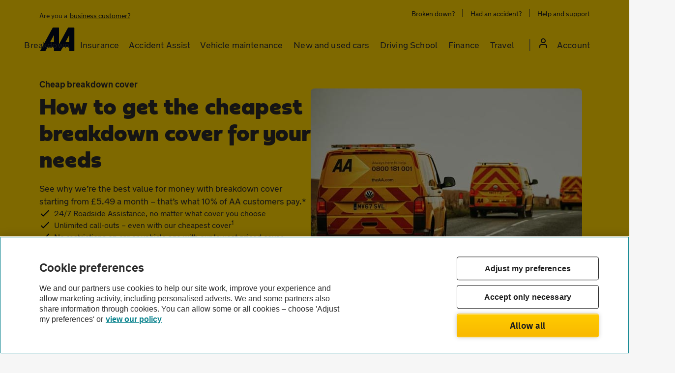

--- FILE ---
content_type: text/html; charset=utf-8
request_url: https://www.theaa.com/breakdown-cover/cheap-breakdown-cover
body_size: 34188
content:

<!DOCTYPE html>
<html lang="en">
<head>
    <meta charset="UTF-8">
    <meta http-equiv="X-UA-Compatible" content="IE=edge" />
    <meta name="viewport" content="width=device-width, initial-scale=1, minimum-scale=1, user-scalable=yes" />

    <!-- favicon -->
    <link rel="shortcut icon" href="/Assets/images/favicon.png" type="image/x-icon" />
    <!-- OneTrust Cookies Consent Notice start for theaa.com -->
<script src="https://cdn-ukwest.onetrust.com/scripttemplates/otSDKStub.js"  type="text/javascript" charset="UTF-8" data-domain-script="0190dab2-9cc5-7dcb-be8e-26686aa6ffe5" ></script>
<script type="text/javascript">
function OptanonWrapper() { }
</script>
<!-- OneTrust Cookies Consent Notice end for theaa.com -->
    


    <title>Cheap Breakdown Cover | Affordable Roadside Assistance | AA</title>
    <meta name="description" content="Get cheap breakdown cover for your car with The AA. Find our best-value policies, compare our starting level of cover and tailor cheap insurance for your vehicle.">
    <meta name="robots" content="INDEX, FOLLOW">
    <link rel="canonical" href="https://www.theaa.com/breakdown-cover/cheap-breakdown-cover" />



    


<!-- TrustBox script -->
<script type="text/javascript" src="//widget.trustpilot.com/bootstrap/v5/tp.widget.bootstrap.min.js" async></script>
<!-- End TrustBox script -->



    

</head>
<body vocab="https://schema.org" typeof="WebPage" class="page-landingpage">
    




<script type="text/javascript">

    var utag_data = {
        "event_name": null, "page_referrer": null, "site_display_format": null, "user_tealium_id": null, "user_id_responsetap": null,
        "site_type": "Sitecore", "site_section": "Cheap breakdown cover",
             "site_subsection1": "Cheap breakdown cover",
                "page_type": "Content", "page_url": "/breakdown-cover/cheap-breakdown-cover",
        "user_type": "guest", "user_is_logged_in": "0", "user_id": null, "user_party_id": null, "user_membership_id": null, "user_visits": 1
    };

    (function (a, b, c, d) {
        a = '//tags.tiqcdn.com/utag/theaa/main/prod/utag.js';
        b = document; c = 'script'; d = b.createElement(c); d.src = a; d.type = 'text/java' + c; d.async = true;
        a = b.getElementsByTagName(c)[0]; a.parentNode.insertBefore(d, a);
    })();
</script>





                <style>@font-face{font-family:"NewTransport-Bold";src:url("/Assets/fonts/NewTransportAA-Bold.eot?#iefix");src:url("/Assets/fonts/NewTransportAA-Bold.eot?#iefix") format("embedded-opentype"),url("/Assets/fonts/NewTransportAA-Bold.woff2") format("woff2"),url("/Assets/fonts/NewTransportAA-Bold.woff") format("woff"),url("/Assets/fonts/NewTransportAA-Bold.svg") format("svg");font-weight:normal;font-style:normal;font-display:swap}@font-face{font-family:"NewTransport-Regular";src:url("/Assets/fonts/NewTransportAA-Regular.eot?#iefix");src:url("/Assets/fonts/NewTransportAA-Regular.eot?#iefix") format("embedded-opentype"),url("/Assets/fonts/NewTransportAA-Regular.woff2") format("woff2"),url("/Assets/fonts/NewTransportAA-Regular.woff") format("woff"),url("/Assets/fonts/NewTransportAA-Regular.svg") format("svg");font-weight:normal;font-style:normal;font-display:swap}@font-face{font-family:"NewTransport";src:url("/Assets/fonts/NewTransportAA-Regular.eot?#iefix");src:url("/Assets/fonts/NewTransportAA-Regular.eot?#iefix") format("embedded-opentype"),url("/Assets/fonts/NewTransportAA-Regular.woff2") format("woff2"),url("/Assets/fonts/NewTransportAA-Regular.woff") format("woff"),url("/Assets/fonts/NewTransportAA-Regular.svg") format("svg");font-weight:400;font-style:normal;font-display:swap}@font-face{font-family:"NewTransport";src:url("/Assets/fonts/NewTransportAA-Bold.eot?#iefix");src:url("/Assets/fonts/NewTransportAA-Bold.eot?#iefix") format("embedded-opentype"),url("/Assets/fonts/NewTransportAA-Bold.woff2") format("woff2"),url("/Assets/fonts/NewTransportAA-Bold.woff") format("woff"),url("/Assets/fonts/NewTransportAA-Bold.svg") format("svg");font-weight:700;font-style:normal;font-display:swap}@font-face{font-family:"AA-Sans";src:url("/Assets/fonts/aa-sans-black-digital.woff2") format("woff2"),url("/Assets/fonts/aa-sans-black-digital.woff") format("woff");font-weight:400;font-style:normal;font-display:swap}@font-face{font-family:"AA-Sans";src:url("/Assets/fonts/aa-sans-black-digital.woff2") format("woff2"),url("/Assets/fonts/aa-sans-black-digital.woff") format("woff");font-weight:700;font-style:normal;font-display:swap}:root{--font-family-transport-bold:"NewTransport",Arial,Helvetica,Verdana,sans-serif;--font-family-transport-regular:"NewTransport",Arial,Helvetica,Verdana,sans-serif;--font-family-sans:"AA-Sans",Arial,Helvetica,Verdana,sans-serif;--font-size-percent:62.5%;--font-size-base:10px;--h1-font-size:48px;--h1-mobile-font-size:36px;--h1-landing-font-size:18px;--h2-font-size:32px;--h2-small-font-size:24px;--h3-font-size:20px;--h4-font-size:18px;--h5-font-size:16px;--h6-font-size:14px;--font-size-small:14px;--font-size-normal:16px;--font-size-large:18px;--line-height-base:10px;--h1-line-height:54px;--h1-mobile-line-height:42px;--h1-landing-line-height:26px;--h2-line-height:40px;--h2-small-line-height:32px;--h3-line-height:30px;--h4-line-height:24px;--h5-line-height:24px;--h6-line-height:20px;--line-height-small:20px;--line-height-normal:24px;--line-height-large:26px;--space-none:0;--space-medium:8px;--space-large:16px;--space-x-large:24px;--space-xx-large:32px;--space-xxx-large:40px;--color-black:#00081c;--color-yellow:#ffd300;--color-white:#ffffff;--color-aqua:#06757f;--color-rubine:#da0076;--color-blue-focus:#126eb3;--color-mono-darkest:#2b2929;--color-mono-dark:#626366;--color-mono-middle:#c7c8ca;--color-mono-light:#dcddde;--color-mono-lightest:#f6f6f6;--color-b2c-car-base:#3cc6e4;--color-b2c-car-light:#7ed4eb;--color-b2c-car-lightest:#d8f1f8;--color-b2b-car-base:#867bd2;--color-b2b-car-light:#b7aee4;--color-b2b-car-lightest:#e9e6f6;--color-b2c-life-base:#ff8e89;--color-b2c-life-light:#ffbbb8;--color-b2c-life-lightest:#ffeae9;--color-b2c-life-background:#fff9f2}*{margin:0;padding:0;box-sizing:border-box}html{font-size:var(--font-size-percent);overflow-x:hidden;scroll-behavior:smooth}body{font-family:var(--font-family-transport-regular) !important;line-height:1;color:var(--color-mono-darkest)}html,body{-webkit-font-smoothing:antialiased;-moz-osx-font-smoothing:grayscale}h1,h2{font-family:var(--font-family-sans);font-weight:400}h1{font-feature-settings:"liga" off}h2{font-feature-settings:"clig" off,"liga" off}h3,h4,h5,h6{font-family:var(--font-family-transport-bold);font-weight:700}p.hero-text{font-family:var(--font-family-sans);font-weight:400}h1,p.hero-text{font-size:var(--h1-font-size);line-height:var(--h1-line-height)}h1.landing-heading{font-family:var(--font-family-transport-bold);font-size:var(--h1-landing-font-size);line-height:var(--h1-landing-line-height);letter-spacing:-.09px;font-weight:700}h2{font-size:var(--h2-font-size);line-height:var(--h2-line-height)}h2.small{font-size:var(--h2-small-font-size);line-height:var(--h2-small-line-height)}h3{font-size:var(--h3-font-size);line-height:var(--h3-line-height)}h4{font-size:var(--h4-font-size);line-height:var(--h4-line-height)}h5{font-size:var(--h5-font-size);line-height:var(--h5-line-height)}h6{font-size:var(--h6-font-size);line-height:var(--h6-line-height)}sup{line-height:0}.tp-none{padding-top:var(--space-none) !important}.tp-m{padding-top:var(--space-medium) !important}.tp-l{padding-top:var(--space-large) !important}.tp-xl{padding-top:var(--space-x-large) !important}.tp-xxl{padding-top:var(--space-xx-large) !important}.tp-xxxl{padding-top:var(--space-xxx-large) !important}.bp-none{padding-bottom:var(--space-none) !important}.bp-m{padding-bottom:var(--space-medium) !important}.bp-l{padding-bottom:var(--space-large) !important}.bp-xl{padding-bottom:var(--space-x-large) !important}.bp-xxl{padding-bottom:var(--space-xx-large) !important}.bp-xxxl{padding-bottom:var(--space-xxx-large) !important}a:link,a:visited{color:var(--color-aqua)}.bold,strong,th,a:link,a:visited{font-family:var(--font-family-transport-bold);font-weight:700}th,p,li,th a:link,th a:visited,a:link,a:visited{font-size:var(--font-size-normal);line-height:var(--line-height-normal)}td,p.small,td a:link,td a:visited,a.small:link,a.small:visited{font-size:var(--font-size-small);line-height:var(--line-height-small)}p.large,a.large:link,a.large:visited{font-size:var(--font-size-large);line-height:var(--line-height-large)}a.information,a.internal-link,a.external-link,a.download,a.external-link-left{display:inline-flex;align-items:center;position:relative}a.information::before,a.download:before,a.external-link-left:before{content:"";display:inline-block;height:24px;width:24px;margin-right:var(--space-medium);background-repeat:no-repeat;background-size:contain}a.internal-link::after,a.external-link::after{content:"";display:inline-block;height:24px;width:24px;margin-left:var(--space-medium);background-repeat:no-repeat;background-size:contain}a.information::before{background-image:url("/Assets/images/icons/info.svg")}a.download:before{background-image:url("/Assets/images/icons/download.svg")}a.internal-link:after{background-image:url("/Assets/images/icons/int-link.svg")}a.external-link:after,a.external-link-left:before{background-image:url("/Assets/images/icons/ext-link.svg")}a.standalone:hover,a.information:hover,a.internal-link:hover,a.external-link:hover,a.download:hover,a.external-link-left:hover{text-decoration:underline}a.standalone:focus,a.information:focus,a.internal-link:focus,a.external-link:focus,a.download:focus,a.external-link-left:focus,a:focus{outline:none;border-radius:4px;box-shadow:0 0 0 2px var(--color-white),0 0 0 5px var(--color-blue-focus)}.icon-link{text-decoration:none;display:inline-flex;align-items:center;gap:var(--space-medium)}.icon-link-right{flex-direction:row-reverse}.icon-link:hover{text-decoration:underline}.icon-link:focus{outline:none;text-decoration:none;border-radius:4px;box-shadow:0 0 0 2px var(--color-white),0 0 0 5px var(--color-blue-focus)}.btn:link,.btn:visited{text-decoration:none;color:var(--color-black);letter-spacing:.054px;font-size:var(--font-size-large);font-family:var(--font-family-transport-bold);line-height:var(--line-height-normal);font-weight:700}.share-btn:link,.share-btn:visited{text-decoration:none;display:inline-flex;padding:var(--space-medium) var(--space-large);align-items:center;gap:var(--space-medium);border-radius:4px;color:var(--color-aqua);background:var(--color-mono-lightest)}.share-btn:hover{background:var(--color-mono-middle)}.share-btn:focus{outline:none;background:var(--color-mono-lightest);box-shadow:0 0 0 3px var(--color-aqua)}.share-btn svg{fill:var(--color-aqua)}.list-line-yellow,.list-line-black,.list-tick,.list-circle-tick,.list-default{display:flex;flex-direction:column;gap:var(--space-medium);margin-left:var(--space-medium)}.list-line-yellow>li,.list-line-black>li,.list-tick>li,.list-circle-tick>li,.list-default>li{margin-left:var(--space-large)}.list-default{margin-left:var(--space-medium)}.list-line-yellow,.list-line-black,.list-tick,.list-circle-tick{margin:0}.list-line-yellow>li,.list-line-black>li,.list-tick>li,.list-circle-tick>li{list-style-type:none;margin:0;position:relative;padding-left:var(--space-large)}.list-line-yellow>li::before,.list-line-black>li::before,.list-tick>li::before,.list-circle-tick>li::before{content:"";position:absolute;left:0;top:0;height:100%;width:4px;border-radius:2px}.list-line-yellow>li::before{background-color:var(--color-yellow)}.list-line-black>li::before{background-color:var(--color-black)}.list-line-black>li,.list-line-yellow>li{padding-left:12px}.list-tick>li,.list-circle-tick>li{padding-left:30px}.list-tick>li::before{background-image:url("/Assets/images/icons/plain-tick.svg");background-repeat:no-repeat;background-size:cover;height:24px;width:24px}.list-circle-tick>li::before{background-image:url("/Assets/images/icons/circle-tick.svg");background-repeat:no-repeat;background-size:cover;height:24px;width:24px}.container{max-width:1152px;margin:0 auto;padding:0 var(--space-large)}.full-container{max-width:1152px;margin:0 auto;padding:0 var(--space-large);width:100%}.button:link,.button:visited{font-size:var(--font-size-large);line-height:48px;letter-spacing:.054px;text-decoration:none;display:flex;align-items:center;justify-content:center;padding:0 var(--space-xx-large);border-radius:4px;box-shadow:0 0 2px 0 rgba(0,0,0,.08),0 1px 4px 0 rgba(0,0,0,.16)}.button:hover{box-shadow:0 0 2px 0 rgba(0,0,0,.08)}.transparent-button:link,.transparent-button:visited{color:var(--color-black);border:2px solid var(--color-black)}.transparent-button:hover{box-shadow:inset 0 0 0 2px var(--color-black),0 0 2px 0 rgba(0,0,0,.08)}.transparent-button:focus{outline:none;box-shadow:0 0 0 2px var(--color-white),0 0 0 5px var(--color-blue-focus)}.black-button:link,.black-button:visited{color:var(--color-white);background:var(--color-black);border:2px solid transparent}.black-button:hover{background:linear-gradient(0deg,#626366 0%,#626366 100%),var(--color-black);box-shadow:0 0 2px 0 rgba(0,0,0,.08)}.black-button:focus{outline:none;background:var(--color-black);box-shadow:0 0 0 2px var(--color-white),0 0 0 5px var(--color-blue-focus)}.yellow-button:link,.yellow-button:visited{color:var(--color-black);background:var(--color-yellow);border:2px solid transparent}.yellow-button:hover{background:linear-gradient(0deg,rgba(0,8,28,.15) 0%,rgba(0,8,28,.15) 100%),var(--color-yellow);box-shadow:0 0 2px 0 rgba(0,0,0,.08)}.yellow-button:focus{outline:none;background:var(--color-yellow);box-shadow:0 0 0 2px var(--color-white),0 0 0 5px var(--color-blue-focus)}.cta-group{display:flex;flex-direction:column;align-items:flex-start;gap:var(--space-x-large);flex-basis:100%}.cta-group-center{align-items:center}.cta-group-row{flex-direction:row;align-items:center}img.icon-small{width:24px;height:24px}img.icon-medium{width:48px;height:48px}img.icon-large{width:96px;height:96px}.centred{text-align:center}.left{text-align:left}.right{text-align:right}div.highlights{display:flex;flex-direction:column;align-items:flex-start;gap:var(--space-large);padding:var(--space-large);border-radius:8px;border-left:4px solid var(--color-yellow);background:var(--color-mono-lightest)}.row-flex{display:flex;flex-direction:row}.col-flex{display:flex;flex-direction:column}.flex-start{align-items:flex-start}.flex-center{align-items:center}.gap-none{gap:var(--space-none) !important}.gap-m{gap:var(--space-medium) !important}.gap-l{gap:var(--space-large) !important}.gap-xl{gap:var(--space-x-large) !important}.gap-xxl{gap:var(--space-xx-large) !important}.bg-white,.bg-light-grey-alternative-white:nth-child(even){background-color:var(--color-white) !important}.bg-light-grey,.bg-light-grey-alternative-white:nth-child(odd){background-color:var(--color-mono-lightest)}.bg-primary-yellow{background-color:var(--color-yellow) !important}.bg-mono-darkest{background-color:var(--color-mono-darkest)}.bg-black{background-color:var(--color-black)}div.text-wrapping-image{overflow:hidden}div.text-wrapping-image figure{margin-left:var(--space-large);float:right;text-align:center}div.text-wrapping-image figure:not(:first-child){margin-top:var(--space-large)}div.text-wrapping-image figure:not(:last-child){margin-bottom:var(--space-large)}div.text-wrapping-image h2{margin-bottom:var(--space-large)}div.text-wrapping-image h3,div.text-wrapping-image h4,div.text-wrapping-image h5,div.text-wrapping-image h6{margin-bottom:var(--space-medium)}div.text-wrapping-image figure:has(img.full-width){margin-left:0;}.page-articlepage>section{padding-top:var(--space-x-large);padding-bottom:var(--space-x-large)}.page-landingpage>section{padding-top:var(--space-xxx-large);padding-bottom:var(--space-xxx-large)}.page-landingpage{background-color:var(--color-mono-lightest)}img.small{width:362px}img.medium{width:457px}img.large{width:552px}img.full-width{width:100%}img.bor-rad-8{border-radius:var(--space-medium)}img.bor-rad-16{border-radius:var(--space-large)}img.bor-rad-24{border-radius:var(--space-x-large)}img.bor-rad-32{border-radius:var(--space-xx-large)}img.bor-rad-40{border-radius:var(--space-xxx-large)}figure>figcaption{font-size:var(--h6-font-size);line-height:var(--line-height-small);color:var(--color-mono-dark);text-align:center;margin-top:var(--space-medium)}div.video-wrapper{text-align:center}div.video-wrapper>iframe{width:643px;height:339px}p.offer-tag{padding:var(--space-medium);border-radius:4px;width:-moz-fit-content;width:fit-content;height:-moz-fit-content;height:fit-content}.txt-mono-darkest{color:var(--color-mono-darkest)}.txt-white{color:var(--color-white)}.txt-yellow{color:var(--color-yellow)}.txt-black{color:var(--color-black)}.txt-aqua{color:var(--color-aqua)}.txt-rubine{color:var(--color-rubine)}.fw-normal{font-weight:400}.fw-bold{font-weight:700}.bor-b-s{border-bottom:4px solid}.bor-b-primary-yellow{border-bottom-color:var(--color-yellow)}.bor-b-b2c-life-base{border-bottom-color:var(--color-b2c-life-base)}.bor-b-b2c-car-base{border-bottom-color:var(--color-b2c-car-base)}.bor-b-b2b-car-base{border-bottom-color:var(--color-b2b-car-base)}.bor-b-aa-black{border-bottom-color:var(--color-black)}.tbl-container table{width:100%;border-collapse:collapse;background-color:var(--color-white)}.tbl-container thead th{background:var(--color-mono-light)}.tbl-container th,.tbl-container td{padding:8px 16px;text-align:center;vertical-align:top;border:1px solid var(--color-mono-middle)}.tbl-container tbody th{text-align:left}.tbl-container tbody tr td:first-child{text-align:left}.tbl-fixed-scroll{overflow-x:auto;-webkit-overflow-scrolling:touch;-ms-overflow-style:-ms-autohiding-scrollbar}.tbl-fixed-first-col,.tbl-fixed-all-col{table-layout:fixed}.tbl-fixed-first-col tr th:first-child,.tbl-fixed-first-col tr td:first-child{width:168px}.tbl-fixed-all-col th,.tbl-fixed-all-col td{width:168px}@media(max-width:480px){h1,p.hero-text{font-size:var(--h1-mobile-font-size);line-height:var(--h1-mobile-line-height);text-align:center}.sm-center{text-align:center}img.small,img.medium,img.large{width:100%}div.text-wrapping-image{display:flex;flex-direction:column}div.text-wrapping-image figure{order:1;float:none}div.text-wrapping-image figure:not(:has(img.full-width)){margin:var(--space-large)0 0 0 !important;}div.text-wrapping-image figure:has(img.full-width){order:unset;}div.video-wrapper>iframe{width:100%;height:auto}.cta-group.cta-group-row{flex-direction:column;align-items:flex-start}}</style>
                <style>section.hb-section{padding-top:var(--space-x-large)}section.hb-section .container{display:flex;gap:var(--space-large)}section.hb-section .hb-content{display:flex;flex-basis:100%;align-self:stretch;gap:var(--space-x-large);flex-grow:0;flex-shrink:0;flex-direction:column}section.hb-section .hb-images{display:flex;flex-direction:column;align-items:center;justify-content:center;gap:var(--space-medium)}section.hb-section .hb-images img{position:relative}section.hb-section .hb-richtext{display:flex;flex-direction:column;gap:var(--space-medium)}section.hb-section+.hb-bottom-img{background-position:center;background-repeat:no-repeat;background-size:contain;height:var(--space-x-large);margin-bottom:var(--space-medium)}section.hb-section .hb-ctas{display:flex;align-items:flex-start;gap:var(--space-x-large)}section.hb-section .hb-awards{display:flex;gap:var(--space-xx-large);align-items:center}section.hb-section .hb-75{flex-basis:calc(75% - var(--space-large)/2)}section.hb-section .hb-60{flex-basis:calc(60% - var(--space-large)/2)}section.hb-section .hb-50{flex-basis:calc(50% - var(--space-large)/2)}@media(max-width:1024px){section.hb-section .hb-75,section.hb-section .hb-60,section.hb-section .hb-50{flex:0 0 100%}}@media(max-width:480px){section.hb-section{padding-top:var(--space-large)}section.hb-section .hb-ctas{flex-direction:column}section.hb-section .hb-ctas .button{width:100%}section.hb-section .hb-awards{flex-direction:column}}</style>
                <style>.list-component{display:flex;flex-wrap:wrap}.list-component.img-right>figure{margin-left:var(--space-large);order:2}.list-component.img-left>figure{margin-right:var(--space-large);order:1}.list-component.img-left>div.content{order:2;flex:1}.list-component.img-right>div.content{order:1;flex:1}.list-component .content>h2,.list-component .content>p{margin-bottom:var(--space-large)}.list-component .content>h3{margin-bottom:var(--space-medium)}.list-component.img-right>div.cta-list{order:3;width:100%;margin-top:var(--space-large)}.list-component>div.content>div.cta-list{margin-top:var(--space-large)}@media screen and (max-width:1024px){.list-component>figure>img{width:362px;height:275px}}@media screen and (max-width:480px){.list-component.img-right>figure{margin:var(--space-large) 0 0 0}.list-component.img-left>figure{margin-right:0;margin-bottom:var(--space-large)}.list-component>figure>img{width:100%}}</style>
                <style>section.product-display{display:flex;flex-direction:column}section.product-display>div.container{width:100%}.product-display h2.title{width:100%;font-family:var(--font-family-sans);margin-bottom:var(--space-large)}.product-display p{width:100%}.product-display p.description{margin-bottom:var(--space-x-large)}.product-display .card-list{display:flex;justify-content:start;align-items:stretch;flex-wrap:wrap;width:100%}.product-display .card{display:flex;flex-direction:column;box-sizing:border-box;margin:0 var(--space-x-large) var(--space-x-large) 0;color:var(--color-mono-darkest)}.product-display .card.framed{padding:var(--space-xxx-large) var(--space-large);margin:0 var(--space-large) var(--space-large) 0;border-radius:var(--space-medium)}.product-display .card.left{flex-direction:row;padding:0}.product-display .card .card-heading{margin-bottom:var(--space-medium)}.product-display .card .card-heading a{font-size:var(--h3-font-size);line-height:var(--h3-line-height)}.product-display .card.left .card-icon{margin:0 var(--space-large) 0 0}.product-display .card .card-icon{margin:0 auto var(--space-large) auto}.product-display .card div.card-description{margin-bottom:0;font-family:var(--font-family-transport-regular);display:block;font-size:var(--font-size-normal);line-height:var(--line-height-normal)}.product-display .card div.card-description div:has(a){margin-top:var(--space-medium)}.product-display .bottom-description{display:flex;flex-direction:column;gap:var(--space-x-large)}.product-display .card-list.col-1 .card{flex-basis:100%}.product-display .card-list.col-2 .card{flex-basis:calc(50% - 12px)}.product-display .card-list.col-3 .card{flex-basis:calc(33% - 13px);flex-grow:1;flex-shrink:1}.product-display .card-list.col-4 .card{flex-basis:calc(25% - 18px);flex-grow:1;flex-shrink:1}.product-display .card-list.col-4 .card:nth-child(4n),.product-display .card-list.col-3 .card:nth-child(3n),.product-display .card-list.col-2 .card:nth-child(2n),.product-display .card-list.col-1 .card{margin-right:0}.product-display .prd-card-full-width{margin-bottom:0;border-radius:0}.product-display .prd-card-full-width:first-child{margin-top:var(--space-large)}.product-display .prd-card-full-width:last-child{margin-bottom:-40px}.product-display .card>div{padding:0}.product-display .card.left>div{display:flex;margin:0}.product-display .card.prd-card-full-width>div{flex:100%;display:flex;padding:var(--space-xxx-large) var(--space-large);margin:0 auto}@media screen and (max-width:737px){.product-display .card{flex-basis:100%;margin-right:0;margin:0 0 var(--space-x-large) 0}.product-display .card:first-child{margin-top:0}.product-display .card.framed{margin:0 0 var(--space-large) 0}.product-display .card-list.col-mob-1 .card{flex-basis:100%}.product-display .card-list.col-mob-2 .card{flex-basis:calc(50% - 8px)}.product-display .card-list.col-mob-2 .card:nth-child(odd){margin-right:var(--space-large)}.product-display .card.prd-card-full-width{margin:0}.product-display .prd-card-full-width:first-child{margin-top:var(--space-large)}}</style>
                <style>section.best-comparison-table .best-bundle-top-head{text-align:center}section.best-comparison-table .best-bundle-top-head h2{margin-bottom:var(--space-large)}section.best-comparison-table p.best-bundle-price-prefix{margin-bottom:var(--space-medium)}section.best-comparison-table div.best-bundle-price-prefix{display:flex;flex-direction:column}section.best-comparison-table div.best-bundle-price-prefix>div.price-div{flex-direction:row;display:flex;gap:var(--space-medium)}section.best-comparison-table .best-bundle-table:has(div.best-bundle-most-popular){margin-top:48px;}section.best-comparison-table .best-bundle-table:not(:has(.best-bundle-item.best-bundle-most-popular)){margin-top:24px;}section.best-comparison-table .best-bundle-table{display:flex;width:100%;margin:0 auto 24px auto;border:1px solid var(--color-mono-light);border-top-left-radius:5px;border-top-right-radius:5px;border-bottom-left-radius:5px;border-bottom-right-radius:5px;background-color:var(--color-white);z-index:-1}section.best-comparison-table .best-bundle-item{display:block;position:relative;width:33.3333%;z-index:0;padding:var(--space-xx-large) var(--space-large)}section.best-comparison-table .best-bundle-item.best-bundle-most-popular{border:2px solid var(--color-aqua);border-radius:0 0 4px 4px;background-color:var(--color-white);z-index:1}section.best-comparison-table .best-bundle-item.best-bundle-most-popular:before{content:"POPULAR";position:absolute;top:-24px;width:100%;text-align:center;background:var(--color-aqua);line-height:20px;color:var(--color-white);border:2px solid var(--color-aqua);left:-2px;border-radius:4px 4px 0 0;font-size:var(--h6-font-size);font-family:var(--font-family-transport-bold);font-weight:700}section.best-comparison-table .best-bundle-price{display:-webkit-box;display:-moz-box;display:-ms-flexbox;display:-webkit-flex;display:flex;align-items:center;flex-wrap:wrap;-webkit-flex-wrap:wrap;-ms-flex-wrap:wrap;padding-bottom:var(--space-x-large);gap:var(--space-medium)}section.best-comparison-table .show-loader div.dot-typing,section.best-comparison-table .dynamiContentHolder{display:block}section.best-comparison-table .show-loader .dynamiContentHolder,section.best-comparison-table div.dot-typing{display:none}section.best-comparison-table .stage{position:relative;z-index:9999}section.best-comparison-table .dot-typing{position:relative;left:-9980px;width:12px;height:12px;border-radius:6px;background-color:#000;color:#000;box-shadow:9984px 0 0 0 black,9999px 0 0 0 black,10014px 0 0 0 black;animation:dotTyping 1.2s infinite linear}@keyframes dotTyping{0%{box-shadow:9984px 0 0 0 black,9999px 0 0 0 black,10014px 0 0 0 black}16.667%{box-shadow:9984px -10px 0 0 black,9999px 0 0 0 black,10014px 0 0 0 black}33.333%{box-shadow:9984px 0 0 0 black,9999px 0 0 0 black,10014px 0 0 0 black}50%{box-shadow:9984px 0 0 0 black,9999px -10px 0 0 black,10014px 0 0 0 black}66.667%{box-shadow:9984px 0 0 0 black,9999px 0 0 0 black,10014px 0 0 0 black}83.333%{box-shadow:9984px 0 0 0 black,9999px 0 0 0 black,10014px -10px 0 0 black}100%{box-shadow:9984px 0 0 0 black,9999px 0 0 0 black,10014px 0 0 0 black}}section.best-comparison-table .best-bundle-content{background-color:var(--color-mono-lightest);min-height:280px;padding:var(--space-large) var(--space-medium);display:flex;flex-direction:column;gap:8px}section.best-comparison-table ul.best-bundle-content{list-style:none}section.best-comparison-table .best-bundle-footer{margin-top:var(--space-x-large)}section.best-comparison-table .best-bundle-content-item-head-title{font-family:var(--font-family-transport-bold);position:relative;height:24px;display:block;padding-left:32px;cursor:pointer;font-weight:700}section.best-comparison-table .best-bundle-content-item-head-title:before{content:"";background:url(/Assets/images/icons/circle-tick.svg) no-repeat 0 0 transparent;height:24px;width:24px;left:0;position:absolute}section.best-comparison-table .best-bundle-content-item-head-title:after{content:"";height:24px;top:0;width:24px;right:0;position:absolute;background-color:var(--color-aqua);-webkit-mask:url(/Assets/images/icons/white-down-arrow.svg) no-repeat center;mask-image:url(/Assets/images/icons/white-down-arrow.svg);mask-repeat:no-repeat;mask-position:center}section.best-comparison-table .best-bundle-content-item-head-title:focus{outline:none;border-radius:4px;box-shadow:0 0 0 2px var(--color-white),0 0 0 5px var(--color-blue-focus)}section.best-comparison-table .best-bundle-content-item:not(.best-bundle-closed) .best-bundle-content-item-head-title:after{transform:rotate(180deg)}section.best-comparison-table .best-bundle-table .best-bundle-price-value{font-size:48px;line-height:36px;letter-spacing:.0025em;color:var(--color-mono-darkest);font-family:var(--font-family-transport-bold);font-weight:700}section.best-comparison-table .best-bundle-content-item-description{padding:0 0 8px 32px;position:relative;margin-top:8px}section.best-comparison-table .best-bundle-footer-block{width:100%;justify-content:center;align-items:center;padding:0 32px;text-align:center;font-size:var(--font-size-normal);line-height:var(--line-height-normal)}section.best-comparison-table p.sale-label{margin:auto 0 0 0}section.best-comparison-table div.best-bundle-strike-price{flex:1;-webkit-flex:1;width:100%;align-self:flex-end}section.best-comparison-table div.best-bundle-strike-price>p{line-height:var(--h4-line-height);font-size:var(--h2-small-font-size);letter-spacing:-.5px;text-decoration-line:line-through;color:var(--color-mono-dark)}section.best-comparison-table .best-bundle-closed .best-bundle-content-item-description{display:none}@media(max-width:1024px){section.best-comparison-table .best-bundle-table .best-bundle-price-value{font-size:34px;line-height:34px}}@media screen and (max-width:737px){section.best-comparison-table{display:none !important}}</style>
                <style>.accordion-group{display:flex;flex-direction:column}.accordion-group input{display:none}.accordion-group h2 label{cursor:pointer;padding:var(--space-medium) var(--space-large);margin-right:var(--space-x-large);border-radius:4px;line-height:var(--space-xxx-large);display:block}.accordion-group input:checked+h2 label{background-color:var(--color-mono-lightest)}.accordion-group input:not(:checked)+h2 label{text-decoration-line:underline;text-underline-offset:6px;text-decoration-skip-ink:none}.accordion-group .accordion-header{display:flex;flex-wrap:wrap;gap:var(--space-x-large);margin-bottom:var(--space-large)}.accordion-group .content details{margin-bottom:var(--space-large)}.accordion-group details[open] summary{margin-bottom:0}.accordion-group .content summary{border-radius:4px;padding:var(--space-large) 0;display:flex;justify-content:space-between;align-items:center;cursor:pointer}.accordion-group summary h3{width:100%;font-size:var(--h4-font-size);line-height:var(--h4-line-height)}.accordion-group summary::after{content:'';display:inline-block;height:var(--space-x-large);width:var(--space-x-large);background:url(/Assets/images/icons/arrow-down.svg) no-repeat 0 0;background-size:var(--space-x-large)}.accordion-group .content summary::marker{content:''}.accordion-group details summary::-webkit-details-marker{display:none}.accordion-group .accordion-content .content{display:none}.accordion-group details[open] summary::after{transform:rotate(180deg)}.accordion-group:has(input.acc-grp-1:checked)> div.accordion-content .acc-grp-1,.accordion-group:has(input.acc-grp-2:checked)> div.accordion-content .acc-grp-2,.accordion-group:has(input.acc-grp-3:checked)> div.accordion-content .acc-grp-3,.accordion-group:has(input.acc-grp-4:checked)> div.accordion-content .acc-grp-4,.accordion-group:has(input.acc-grp-5:checked)> div.accordion-content .acc-grp-5,.accordion-group:has(input.acc-grp-6:checked)> div.accordion-content .acc-grp-6,.accordion-group:has(input.acc-grp-7:checked)> div.accordion-content .acc-grp-7,.accordion-group:has(input.acc-grp-8:checked)> div.accordion-content .acc-grp-8,.accordion-group:has(input.acc-grp-9:checked)> div.accordion-content .acc-grp-9,.accordion-group:has(input.acc-grp-10:checked)> div.accordion-content .acc-grp-10,.accordion-group:has(input.acc-grp-11:checked)> div.accordion-content .acc-grp-11,.accordion-group:has(input.acc-grp-12:checked)> div.accordion-content .acc-grp-12,.accordion-group:has(input.acc-grp-13:checked)> div.accordion-content .acc-grp-13,.accordion-group:has(input.acc-grp-14:checked)> div.accordion-content .acc-grp-14,.accordion-group:has(input.acc-grp-15:checked)> div.accordion-content .acc-grp-15{display:block;}.accordion-group a:focus,.accordion-group h2:focus label,.accordion-group .content summary:focus{outline:none;border-radius:4px;box-shadow:0 0 0 2px var(--color-white),0 0 0 5px var(--color-blue-focus)}.accordion-group h2:focus{outline:none}</style>
                <style>.mc-headings{display:flex;flex-direction:column;gap:var(--space-large)}.mc-section .container{display:flex;flex-direction:column;gap:var(--space-x-large)}.mc-content{display:flex;flex-wrap:wrap;gap:var(--space-x-large) var(--space-large)}.mc-content>div:not(.cta-group){display:flex;flex-direction:column;align-items:flex-start;gap:var(--space-medium)}.mc-col-1>div{flex-basis:100%}.mc-col-2>div:not(.cta-group){flex-basis:calc(50% - var(--space-large)/2)}.mc-col-3>div:not(.cta-group){flex-basis:calc(33.33% - var(--space-large)*2/3)}.mc-col-4>div:not(.cta-group){flex-basis:calc(25% - var(--space-large)*3/4)}@media(max-width:480px){.mc-sm-col-1>div:not(.cta-group){flex-basis:100%}.mc-sm-col-2>div:not(.cta-group){flex-basis:calc(50% - var(--space-large)/2)}}</style>
                <style>.bc-nav{background:var(--color-mono-dark);color:var(--color-white)}.bc-nav ol{list-style:none;padding-top:var(--space-large);padding-bottom:var(--space-large);display:flex;flex-wrap:wrap;gap:var(--space-medium)}.bc-home{height:24px;display:flex}.bc-home a img{height:24px;width:24px}.bc-home span{display:none}.bc-nav li:not(:last-child)::after{margin-left:var(--space-medium);content:"/";font-size:var(--font-size-normal)}.bc-nav a{font-family:var(--font-family-transport-regular);color:var(--color-white);text-decoration:none;border-bottom:1px solid var(--color-white);font-weight:400}.bc-nav a:focus{outline:none;border-bottom:0 solid var(--color-white);border-radius:4px;box-shadow:0 0 0 2px var(--color-white),0 0 0 5px var(--color-blue-focus)}.bc-nav [aria-current=page],.bc-home a{border-bottom:0}</style>
                <style>footer{background-color:var(--color-mono-darkest);color:var(--color-white);padding-top:var(--space-xxx-large);padding-bottom:var(--space-x-large)}footer ul{list-style-type:none}footer a:link,footer a:visited{font-family:var(--font-family-transport-regular);color:var(--color-white);text-decoration:none;font-weight:400}footer a:hover{text-decoration:underline}footer a:focus{outline:none;border-radius:4px;box-shadow:0 0 0 2px var(--color-white),0 0 0 5px var(--color-blue-focus)}footer .footer-col-heading:focus{outline:none;border-radius:4px;box-shadow:0 0 0 2px var(--color-white),0 0 0 5px var(--color-blue-focus)}.footer-cols{display:flex;gap:var(--space-x-large);flex-wrap:wrap;padding-bottom:var(--space-x-large);margin-bottom:var(--space-x-large);border-bottom:1px solid var(--color-mono-dark)}.footer-cols a:link,.footer-cols a:visited{font-size:var(--font-size-large);line-height:var(--line-height-small)}.footer-col{flex:1;display:flex;flex-direction:column;gap:var(--space-x-large)}.footer-col-links{display:flex;flex-direction:column;gap:var(--space-x-large)}.footer-social-media{display:flex;gap:var(--space-x-large)}.footer-social-media a:link,.footer-social-media a:visited{line-height:0}.footer-bottom{display:flex;justify-content:space-between;align-items:center}.footer-copyright{display:flex;gap:var(--space-large);align-items:center}.footer-copyright a:link,.footer-copyright a:visited{line-height:0}.footer-bottom-links{display:flex;flex-wrap:wrap;gap:var(--space-medium)}.footer-bottom-links li:not(:last-child)::after{margin-left:var(--space-medium);content:"|"}.footer-col-heading img{display:none}@media(max-width:1024px){.footer-bottom{display:flex;flex-direction:column;gap:var(--space-x-large);align-items:flex-start}}@media(max-width:480px){.footer-cols{flex-direction:column}.accordion .footer-col-links{display:none;transition:display .3s ease-out}.footer-col-heading img{display:block}.footer-col-heading{display:flex;justify-content:space-between;align-items:center}.footer-col-exp img{transform:rotate(180deg)}}</style>








        <style>
            #main{position:relative}#site-header-yellow .main-nav ul li.mobile-display-view,.svg-mobile{display:none}#site-header-yellow .main-nav ul li.desktop-display-view,.svg-desktop{display:inline}.menu-base-transition{transition:.1s linear .5s}#mainContent{opacity:.5;height:calc(100% - 225px);width:100%;visibility:hidden;background-color:#000;position:absolute;left:0;z-index:5}.padlock{display:flex;flex-direction:column;justify-content:center;align-items:center;padding:5px 6px 6px;gap:10px;width:32px;height:32px;background:#1d1d1d;border-radius:109px;flex:none;order:0;flex-grow:0}#site-header-yellow .reltive{position:relative}#site-header-yellow{font-family:NewTransport-Regular,Arial,Helvetica,Verdana,sans-serif;background:#ffd300;padding-top:16px;padding-bottom:0;height:134px}#site-header-yellow .skip-to-content-link{background:#fff;left:-9999px;padding:10px 8px;position:absolute}#site-header-yellow .skip-to-content-link:focus{top:-16px;left:0;margin:0 auto;text-align:center;width:auto;white-space:nowrap;border:0;text-decoration:none;border-radius:0;box-shadow:none;line-height:20px !important;letter-spacing:.25px;font-size:16px}#site-header-yellow a{font-weight:normal;border-radius:4px;font-family:NewTransport-Regular,Arial,Helvetica,Verdana,sans-serif;display:inline-block;padding:4px 6px;letter-spacing:0;white-space:nowrap;box-shadow:inset 0 0 0 2px transparent}#site-header-yellow ul.aa-main-nav li.primary a:hover{text-decoration:none !important}#site-header-yellow a.underline{text-decoration:underline}#site-header-yellow p.business-customer-desktop{border-radius:4px;padding:0 4px;margin:0 !important;box-shadow:inset 0 0 0 2px transparent}#site-header-yellow p.business-customer-desktop a{padding-right:0 !important;padding-bottom:0 !important;padding-top:0 !important;border-radius:4px}#site-header-yellow a:focus,#site-header-yellow p.business-customer-desktop:focus{text-decoration:none !important}#site-header-yellow a:focus-visible,#site-header-yellow p.business-customer-desktop:focus-visible{box-shadow:inset 0 0 0 2px #58595b;border-radius:4px;text-decoration:none !important}.business-customer-desktop{cursor:default}.business-customer-desktop:hover{text-decoration:none}.business-customer-desktop span.underline{text-decoration:underline;cursor:pointer}#site-header-yellow .top-header-links{margin-bottom:12px}#site-header-yellow .top-header-links a{font-size:14px;line-height:1.71;letter-spacing:normal;color:#1d1d1d}#site-header-yellow .main-nav button{background:transparent;font-weight:normal;border:0;box-shadow:inset 0 0 0 2px transparent;border-radius:4px;font-family:NewTransport-Regular,Arial,Helvetica,Verdana,sans-serif;display:inline-block;padding:4px 8px;letter-spacing:0;white-space:nowrap}#site-header-yellow .main-nav button>hr{position:absolute;left:10px;bottom:0;width:calc(100% - 20px);height:4px;background:#2b2929;border-top-left-radius:2px;border-top-right-radius:2px;opacity:0;visibility:hidden;transition:.1s linear .5s;margin:0;border:0;z-index:999}#site-header-yellow .main-nav a,#site-header-yellow .main-nav button{font-size:18px;line-height:1.33;letter-spacing:.15px;color:#2b2d32}#site-header-yellow .main-nav button.anchor:focus-visible{box-shadow:inset 0 0 0 2px #58595b;border-radius:4px}#site-header-yellow .top-header-links ul,#site-header-yellow .main-nav ul{margin:0;padding:0}#site-header-yellow .main-nav ul{display:flex;flex-wrap:nowrap}#site-header-yellow .top-header-links ul.top-links a{padding-top:0 !important;padding-bottom:0 !important;line-height:24px}#site-header-yellow .top-header-links ul.top-links li:last-child a{margin-right:-6px}#site-header-yellow .top-header-links ul li,#site-header-yellow .main-nav ul li{display:inline;position:relative}#site-header-yellow .top-header-links ul li:before,#site-header-yellow .main-nav ul li:before{display:none}#site-header-yellow .top-header-links ul li{padding-right:8px;padding-left:8px;position:relative}#site-header-yellow .top-header-links ul li:after{content:"|";position:absolute;top:-3px;right:0;color:#2b2929;font-family:ui-sans-serif;font-size:19px}#site-header-yellow .top-header-links ul li:first-child{padding-left:0}#site-header-yellow .top-header-links ul li:last-child{padding-right:0}#site-header-yellow .top-header-links ul li:last-child:after{display:none}#site-header-yellow .main-nav ul.aa-main-nav{margin-top:17px;height:57px}#site-header-yellow .main-nav ul li{padding-left:3px;padding-right:3px;position:relative}#site-header-yellow .main-nav ul li nav ul li{padding-left:0;padding-right:0}#site-header-yellow .main-nav ul>li.primary:last-child{padding-left:36px;padding-right:0}#site-header-yellow .main-nav ul.aa-main-nav>li.primary:last-child>a,#site-header-yellow .main-nav ul.aa-main-nav>li.primary:last-child>button{padding-left:40px;font-size:18px;margin-right:-8px}#site-header-yellow .main-nav ul.aa-main-nav>li.primary:last-child>a.user-icon,#site-header-yellow .main-nav ul.aa-main-nav>li.primary:last-child>button.user-icon{padding-left:40px}#site-header-yellow .main-nav ul.aa-main-nav>li.primary:last-child span{position:absolute;top:0;left:36px}#site-header-yellow .main-nav ul.aa-main-nav>li.primary:last-child button span[data-icon-initial]{top:0;left:38px}#site-header-yellow .main-nav ul>li.primary:last-child:before{display:inline-block;background:transparent;content:"|";position:absolute;top:3px;left:18px;color:#58595b;font-size:26px;font-family:UI-SANS-SERIF}#site-header-yellow .logo{position:absolute;top:48px;left:16px;max-width:104px;padding-right:36px;margin-top:-12px}.mobile-tablet-menu,.mobile-tablet-menu-open,.business-customer-mobile{display:none}.nav-logo{padding-bottom:16px;padding-left:16px;display:none}.business-customer-desktop a,.business-customer-mobile a{padding-left:2px !important}.menu-hover-overlay{background-color:#000;opacity:.5 !important;visibility:visible;position:fixed;top:134px;left:0;width:100%;height:100%;z-index:1;transition-delay:.5s !important;transition-duration:.1s !important}#site-header-yellow .main-nav ul.aa-main-nav li.primary>a>hr{position:absolute;left:10px;bottom:-7px;width:calc(100% - 20px);height:4px;background:#2b2929;border-top-left-radius:2px;border-top-right-radius:2px;opacity:0;visibility:hidden;transition:.1s linear .5s;margin:0;border:0}#site-header-yellow .main-nav ul.aa-main-nav li.primary:hover>a>hr{margin:0;border:0;opacity:1;visibility:visible;transition-delay:.5s;transition-duration:.1s}#site-header-yellow .main-nav ul.aa-main-nav li.primary:last-child>a>hr,#site-header-yellow .main-nav ul.aa-main-nav li.primary:last-child>button>hr{left:auto;right:0;width:70%;opacity:0;visibility:hidden}#site-header-yellow .main-nav ul.aa-main-nav li.primary:last-child:hover>a>hr,#site-header-yellow .main-nav ul.aa-main-nav li.primary:last-child:hover>button>hr{left:auto;right:0;width:70%}#site-header-yellow .main-nav ul.aa-main-nav li.primary [data-icon-initial]:before{content:attr(data-icon-initial);display:inline-block;font-family:NewTransport-Regular,Arial,Helvetica,Verdana,sans-serif;font-size:18px;width:32px;height:32px;line-height:1.8;letter-spacing:.29px;text-align:center;border-radius:50%;background-color:#1d1d1d;vertical-align:middle;margin-right:8px;color:#fc0;transition:.1s linear .5s}#site-header-yellow.bg-white{background-color:#fff}#site-header-yellow.bg-white .main-nav ul.aa-main-nav li.primary [data-icon-initial]:before,#site-header-yellow.bg-change .main-nav ul.aa-main-nav li.primary [data-icon-initial]:before{content:attr(data-icon-initial);display:inline-block;font-family:NewTransport-Regular,Arial,Helvetica,Verdana,sans-serif;font-size:18px;width:32px;height:32px;line-height:1.8;letter-spacing:.29px;text-align:center;border-radius:50%;background-color:#06757f;vertical-align:middle;margin-right:8px;color:#fff;transition-delay:.5s;transition-duration:.1s}#site-header-yellow.bg-white .main-nav ul.aa-main-nav li.primary [data-icon-initial]:before{transition:none !important}.notransition *:after,.notransition *{-webkit-transition:none !important;-moz-transition:none !important;-o-transition:none !important;transition:none !important}#site-header-yellow .main-nav ul.aa-main-nav li nav{z-index:9;position:absolute;top:56px;left:10px;visibility:hidden;opacity:0;transition:.1s linear .5s}#site-header-yellow .main-nav button::after{content:"";position:absolute;left:10px;bottom:0;width:calc(100% - 20px);height:4px;background:#2b2929;border-top-left-radius:2px;border-top-right-radius:2px;opacity:0;visibility:hidden;transition:.1s linear .5s;z-index:999}#site-header-yellow .desktop-main-nav>ul.aa-main-nav>li.primary:hover>button::after,#site-header-yellow .desktop-main-nav>ul.aa-main-nav>li.primary>button.active::after{opacity:1;visibility:visible}#site-header-yellow .main-nav ul.aa-main-nav li nav.my-account ul a.logout{font-family:NewTransport-Bold,Arial,Helvetica,Verdana,sans-serif;letter-spacing:.25px;line-height:20px}#site-header-yellow .main-nav ul.aa-main-nav li:nth-child(5)>nav{left:auto;right:-307px}#site-header-yellow .main-nav ul.aa-main-nav li:nth-child(6)>nav{left:auto;right:-222px}#site-header-yellow .main-nav ul.aa-main-nav li:nth-child(7)>nav{left:auto;right:-153px}#site-header-yellow .main-nav ul.aa-main-nav li:nth-child(8)>nav{left:auto;right:0;border-top:medium none}#site-header-yellow #mainNavigation>ul>li.primary.childrens>nav>div>ul:nth-child(1)>li.backLink{display:none}#site-header-yellow .main-nav ul.aa-main-nav li nav.menu-active,#site-header-yellow .main-nav ul.aa-main-nav li:hover nav{visibility:visible;opacity:1;transition-delay:.5s;transition-property:opacity,visibility}#site-header-yellow .main-nav ul.aa-main-nav li nav .column{display:flex}#site-header-yellow .main-nav ul.aa-main-nav li.primary nav ul li.secondary a:hover{text-decoration:underline !important}#site-header-yellow .main-nav ul li>nav ul{flex-direction:column}#site-header-yellow .main-nav ul li:nth-child(2)>nav ul{flex-direction:column}#site-header-yellow .main-nav ul li>nav ul li:last-child:before{display:none}#site-header-yellow .main-nav ul li>nav ul li:last-child a{padding-left:6px !important}#site-header-yellow .main-nav ul li>nav ul{background-color:#fff;padding:40px 42px 40px 40px}#site-header-yellow .main-nav ul li:last-child>nav.logged-in ul{padding-top:24px}#site-header-yellow .main-nav ul li>nav ul:first-child{border-bottom-left-radius:8px;box-shadow:0 1px 4px rgba(55,71,67,.2)}#site-header-yellow .main-nav ul li>nav ul:nth-child(2){box-shadow:3px 1px 4px rgba(55,71,67,.2)}#site-header-yellow .main-nav ul li>nav ul:last-child{border-bottom-right-radius:8px;box-shadow:3px 1px 4px rgba(55,71,67,.2);padding:40px 88px 40px 40px}#site-header-yellow .main-nav ul li>nav{border-bottom-left-radius:8px;border-bottom-right-radius:8px;box-shadow:1px 2px 4px rgba(55,71,67,.2);border-top:1px solid #a7a9ac}#site-header-yellow .main-nav ul li.primary:last-child nav ul{background-color:#2b2929 !important}#site-header-yellow .main-nav ul li>nav ul li.secondary{margin-bottom:16px}#site-header-yellow .main-nav ul li>nav ul li.secondary:last-child{margin-bottom:0}#site-header-yellow .main-nav ul li>nav ul li.secondary a{font-size:16px;padding-bottom:0 !important;padding-top:0 !important;letter-spacing:.25px;line-height:1.25;padding-left:8px !important;padding-right:8px !important}#site-header-yellow .main-nav ul li.primary:last-child nav ul a{color:#fff !important}#site-header-yellow .main-nav ul li>nav ul li.primary-heading{display:none}#site-header-yellow .main-nav ul li nav.my-account.active:after{display:none}#site-header-yellow .main-nav ul li nav.logged-in .login-title{background-color:#2b2929;color:#fff;padding-left:48px;padding-top:40px;font-family:NewTransport-Bold,Arial,Helvetica,Verdana,sans-serif;font-size:16px;line-height:20px;letter-spacing:.25px}@media screen and (width:1024px){#site-header-yellow .main-nav a{font-size:16px;line-height:24px;letter-spacing:normal;color:#1d1d1d;border:0}}@media screen and (min-width:1024px) and (max-width:1160px){#site-header-yellow .main-nav a,#site-header-yellow .main-nav button{font-size:16px;line-height:1.33;letter-spacing:.15px;color:#2b2d32}#site-header-yellow .main-nav button{padding:4px 4px}#site-header-yellow .main-nav ul.aa-main-nav>li.primary:last-child>a,#site-header-yellow .main-nav ul.aa-main-nav>li.primary:last-child>button{font-size:16px}}@media screen and (max-width:880px){.cf .scroller .wrapper{padding:0;max-width:100%}}@media screen and (max-width:1024px){#main{height:100%}.cf .scroller .wrapper{padding-right:8px}#site-header-yellow a{padding-left:8px}#site-header-yellow{overflow:hidden}#site-header-yellow a.underline{text-decoration:none}#site-header-yellow{height:64px;padding:0}#site-header-yellow .top-header-links{display:none}#site-header-yellow .logo,.main-nav .menu-logo{top:16px;max-width:44px;padding-right:0;margin-top:0}#site-header-yellow .logo,.main-nav .menu-logo a{padding:0 !important}#site-header-yellow .logo{left:16px}#site-header-yellow .logo a{padding:0}#site-header-yellow .svg-desktop{display:none}#site-header-yellow .svg-mobile{display:inline}#site-header-yellow .mobile-tablet-menu{font-family:NewTransport-Bold,Arial,Helvetica,Verdana,sans-serif;display:block;font-size:16px;line-height:20px;letter-spacing:.25px;position:relative;padding-right:24px;float:right;cursor:pointer;margin-right:16px;margin-top:16px}#site-header-yellow .mobile-tablet-menu:after{content:"";position:absolute;right:0;top:.25em;width:1em;height:.15em;background:#000;box-shadow:0 6px 0 0 black,0 12px 0 0 black}#site-header-yellow .main-nav ul li.mobile-display-view{display:block}#site-header-yellow .main-nav ul li.desktop-display-view{display:none}#site-header-yellow .mobile-tablet-menu{display:block}#site-header-yellow .mobile-tablet-menu-open{display:block}.mobile-no-display{display:none}#site-header-yellow .main-nav{padding-top:16px;background:#fff;position:absolute;top:0;right:-100vw;z-index:2}#site-header-yellow .main-nav{width:100%}#site-header-yellow .main-nav .right{float:none}}@media screen and (max-width:1024px){#site-header-yellow.right-slide{right:-100vw;transition:right 1s ease-in-out}#site-header-yellow.mobilemenu-active .wrapper{max-width:100%}.mobile-tablet-menu-open{font-family:NewTransport-Bold,Arial,Helvetica,Verdana,sans-serif;display:block;font-size:16px;line-height:20px;letter-spacing:.25px;position:relative;padding-right:32px;float:right;cursor:pointer;margin-right:16px;margin-top:0}.mobile-tablet-menu-open span{margin-right:-8px;font-family:NewTransport-Bold,Arial,Helvetica,Verdana,sans-serif;font-size:16px}.mobile-tablet-menu-open:after{content:"";position:absolute;right:0;top:8px;width:24px;height:24px;box-shadow:none;background:url("/Assets/images/icons/close-icon-dark-x2.png") no-repeat right 0;background-size:16px}#site-header-yellow .main-nav ul.aa-main-nav{margin:0 16px;flex-direction:column}#site-header-yellow .main-nav ul.top-links{margin:0;flex-direction:column}#site-header-yellow .main-nav.open{left:0}#site-header-yellow .main-nav ul li{display:block;width:100%;border-top:1px solid #dcddde;border-radius:0}#site-header-yellow .main-nav ul.top-links li:first-child{border-top:0}#site-header-yellow .main-nav ul li a{display:block;padding:16px 40px 16px 16px}#site-header-yellow .main-nav ul.aa-main-nav li a,#site-header-yellow .main-nav ul.aa-main-nav li button{padding:16px 40px 16px 0}#site-header-yellow .main-nav ul.aa-main-nav li.childrens>a,#site-header-yellow .main-nav ul.aa-main-nav li.childrens>button{background:url("/Assets/images/icons/arrow-right-dark.png") no-repeat right center;background-size:10px}#site-header-yellow .main-nav ul.aa-main-nav li.childrens>button{width:100%;text-align:left}#site-header-yellow .main-nav ul.aa-main-nav li nav.my-account ul a.logout{color:#06757f}#site-header-yellow .mobile-grey{background:#f5f5f5}#site-header-yellow .main-nav ul li{padding-left:0;padding-right:0}#site-header-yellow .main-nav ul li:last-child:before{display:none !important}#site-header-yellow div#mainNavigation .mobile-grey a:focus,#site-header-yellow div#mainNavigation .mobile-grey a:hover{text-decoration:none !important}#site-header-yellow>.wrapper{max-width:100%;padding:0}.nav-logo{display:block}.business-customer-mobile{display:block;background:#fff;text-align:center;font-size:14px;line-height:24px;padding:24px 0}#site-header-yellow .business-customer-mobile a{font-family:NewTransport-Bold,Arial,Helvetica,Verdana,sans-serif;color:#06757f;font-size:14px;line-height:24px}#site-header-yellow .business-customer-mobile span.underline{color:#06757f;font-weight:bold}#site-header-yellow ul.aa-main-nav li a,#site-header-yellow ul.aa-main-nav li button,#site-header-yellow .mobile-grey ul li a{font-family:NewTransport-Bold,Arial,Helvetica,Verdana,sans-serif;display:block;font-size:16px;line-height:20px;letter-spacing:.25px}#site-header-yellow .main-nav ul.aa-main-nav li:last-child span{left:0 !important;top:12px !important}#site-header-yellow .main-nav ul.aa-main-nav>li.primary:last-child>a,#site-header-yellow .main-nav ul.aa-main-nav>li.primary:last-child>button{padding-left:8px;margin-right:0}#site-header-yellow .main-nav ul>li.primary:last-child{padding-right:0;padding-left:32px}#site-header-yellow .main-nav ul.aa-main-nav>li.primary:last-child>a.user-icon,#site-header-yellow .main-nav ul.aa-main-nav>li.primary:last-child>button.user-icon{padding-left:0}#site-header-yellow .main-nav ul.aa-main-nav>li.primary:last-child>a.user-icon span,#site-header-yellow .main-nav ul.aa-main-nav>li.primary:last-child>button.user-icon span{top:14px !important}#site-header-yellow .main-nav ul.aa-main-nav>li:last-child{order:-1}#site-header-yellow .main-nav ul.aa-main-nav li nav{right:-100vw;top:-2px;display:none;width:100vw;left:auto;margin:0 -16px;visibility:hidden;opacity:0}#site-header-yellow .main-nav ul.aa-main-nav li.primary.activated>nav{display:block;visibility:visible;opacity:1}#site-header-yellow .main-nav ul.aa-main-nav li nav.mobile-menu{top:0}#site-header-yellow #mainNavigation>ul>li.primary.childrens>nav>div>ul:nth-child(1)>li.backLink{display:inline;border-top:0;padding-left:0;padding-right:0}#site-header-yellow #mainNavigation>ul>li.primary.childrens>nav>div>ul:nth-child(1)>li.backLink a span,#site-header-yellow #mainNavigation>ul>li.primary.childrens>nav>div>ul:nth-child(1)>li.backLink button span{top:6px !important;left:-6px !important;position:relative}#site-header-yellow #mainNavigation>ul>li.primary.childrens>nav.my-account li.primary-heading{padding-left:40px !important}#site-header-yellow #mainNavigation>ul>li.primary.childrens>nav.my-account li.primary-heading span{top:20px !important}#site-header-yellow #mainNavigation>ul>li.primary.childrens>nav.my-account li.primary-heading span[data-icon-initial]{top:16px !important}#site-header-yellow .main-nav .right{display:flex;flex-direction:column}#site-header-yellow .main-nav ul.aa-main-nav{flex-direction:column;flex:1}#site-header-yellow .mobile-grey{display:flex;flex:1;flex-direction:column;flex-basis:auto}#site-header-yellow .main-nav ul.top-links{flex-direction:column}#site-header-yellow .main-nav ul.aa-main-nav li nav .column{display:block;flex-direction:column;width:100%;flex-wrap:wrap;height:100%}#site-header-yellow .main-nav ul.aa-main-nav li nav .column .col{width:100%;padding:0 16px}body.mmenu-opened{height:100%;overflow:hidden}#site-header-yellow.mobilemenu-active .scroller{overflow:auto;background-color:#fff;position:absolute;height:100vh;width:100%;right:0;z-index:999}#site-header-yellow .main-nav ul li>nav ul li.backLink{display:inline-block}#site-header-yellow a:focus,#site-header-yellow p.business-customer-desktop:focus{border-color:transparent}#site-header-yellow .main-nav ul li>nav ul{background-color:#fff;padding:0}#site-header-yellow .main-nav ul li>nav ul:first-child{border-bottom-left-radius:0;box-shadow:none}#site-header-yellow .main-nav ul li>nav ul:last-child{border-bottom-right-radius:0;background-color:#fff;box-shadow:none}#site-header-yellow .main-nav ul li>nav,#site-header-yellow .main-nav ul li>nav ul:nth-child(2){box-shadow:none}#site-header-yellow .main-nav ul li>nav ul:last-child a,#site-header-yellow .main-nav ul li>nav ul li a{color:#000 !important}nav.mobile-nav{right:-100vw}.hide-menu{display:none !important;transition:opacity 1s ease-out;opacity:0}.secondlevelOpen{background-color:#fff;transition:.5s ease;transition-delay:0s;transition-duration:1s}#site-header-yellow .main-nav ul li>nav ul li:last-child a{padding-left:0 !important}#site-header-yellow .main-nav ul li>nav ul{padding:0 16px;width:100%}#site-header-yellow .main-nav ul li>nav ul li.secondary{margin-bottom:0}#site-header-yellow .main-nav ul li>nav ul li.primary-heading{display:block;border-top:0}#site-header-yellow .main-nav ul li>nav ul li.primary-heading h4{margin:0;padding-top:20px;padding-bottom:20px;font-size:24px;font-family:NewTransport-Bold,Arial,Helvetica,Verdana,sans-serif}#site-header-yellow .main-nav ul li>nav.my-account ul li.primary-heading h4{padding-left:28px}#site-header-yellow .main-nav ul li>nav.my-account ul li.primary-heading h4>span{display:inline-block;height:20px;position:relative;top:18px !important}#site-header-yellow .main-nav ul.aa-main-nav li nav{transition:.5s ease}#site-header-yellow .main-nav ul.aa-main-nav li:hover nav{opacity:0;display:none;transition-delay:0s;transition-duration:1s}#site-header-yellow .main-nav ul li.primary:last-child nav ul{background-color:#fff !important}#site-header-yellow .main-nav ul li.primary:last-child nav ul a{color:inherit !important}#site-header-yellow .main-nav ul li.primary:last-child nav ul a.logout{color:#06757f !important}.hero-image{margin:0 auto 0}#site-header-yellow #mainNavigation>ul>li.primary.childrens>nav>div>ul:nth-child(1)>li.primary-heading{font-family:NewTransport-Bold,Arial,Helvetica,Verdana,sans-serif;line-height:28px;font-size:24px;letter-spacing:-.5px;border-top:0;padding:18px 0}#site-header-yellow .main-nav ul.aa-main-nav{height:auto !important}#site-header-yellow .main-nav ul.aa-main-nav li:nth-child(8)>nav{right:-100vw}#site-header-yellow .main-nav ul li>nav ul li.backLink a,#site-header-yellow .main-nav ul li>nav ul li.backLink button,#site-header-yellow .main-nav ul li>nav ul li.backLink button:hover,#site-header-yellow .main-nav ul li>nav ul li.backLink a:hover{color:#07818c !important;text-decoration:none;padding-top:0}#site-header-yellow .main-nav ul li>nav ul li.backLink button{display:block;width:100%;text-align:left}#site-header-yellow .main-nav ul.aa-main-nav li.primary:hover>button>hr,#site-header-yellow .main-nav ul li.primary nav ul li.primary-heading hr,#site-header-yellow .main-nav ul.aa-main-nav li.primary:last-child:hover>button>hr{display:none}#site-header-yellow .main-nav ul li.primary:last-child nav ul li.backLink button,#site-header-yellow .main-nav ul li.primary:last-child nav ul li.backLink button:hover{color:#07818c !important;text-decoration:none}#site-header-yellow .main-nav ul.aa-main-nav li.primary [data-icon-initial]:before{content:attr(data-icon-initial);display:inline-block;font-family:NewTransport-Regular,Arial,Helvetica,Verdana,sans-serif;font-size:18px;width:32px;height:32px;line-height:1.8;letter-spacing:.29px;text-align:center;border-radius:50%;background-color:#06757f;vertical-align:middle;margin-right:8px;color:#fff}#site-header-yellow .main-nav ul li nav.logged-in .login-title{display:none}#site-header-yellow .main-nav ul li>nav.logged-in ul{padding-top:0}#site-header-yellow .main-nav ul.aa-main-nav li.primary nav ul li.secondary a:hover{text-decoration:none}#site-header-yellow .main-nav ul li>nav ul li.secondary a{padding-top:16px !important;padding-bottom:16px !important;padding-left:0 !important;padding-right:0 !important}#site-header-yellow .main-nav ul li:last-child>nav.logged-in ul{padding-top:0}#site-header-yellow a:focus-visible,#site-header-yellow p.business-customer-desktop:focus-visible,.mobile-tablet-menu:focus-visible,.mobile-tablet-menu-open:focus-visible,.backLink button:focus-visible{box-shadow:inset 0 0 0 2px #58595b !important;border-radius:4px;text-decoration:none !important}#site-header-yellow .main-nav ul.aa-main-nav>li.primary:last-child>a,#site-header-yellow .main-nav ul.aa-main-nav>li.primary:last-child>button{font-size:16px}.aa-main-nav button hr{display:none}.fixed-position{position:fixed;width:100%}}@media screen and (max-width:737px){#site-header-yellow{height:64px}}.mobile-only,li:has(> a.mobile-only){display:none !important;}@media screen and (max-width:737px){.mobile-only,li:has(> a.mobile-only){display:block !important;}.menu{-webkit-text-fill-color:#2b2929}}header{display:block;font-family:Arial,helvetica neue,Helvetica,Verdana,sans-serif;font-size:14px;line-height:21px}.cf{clear:both;zoom:1}.cf:after,.cf:before{content:"";display:table}.cf:after{clear:both}.wrapper{max-width:1160px;margin:0 auto;padding:0 20px;padding:0 2rem;position:relative}header .left{float:left}header .right{float:right}header a,header a:visited{color:#07818c;font-weight:700;text-decoration:none;-webkit-transition:background .2s ease,text-decoration .2s ease,color .2s ease;-moz-transition:background .2s ease,text-decoration .2s ease,color .2s ease;-o-transition:background .2s ease,text-decoration .2s ease,color .2s ease;transition:background .2s ease,text-decoration .2s ease,color .2s ease}header a:hover,header a:focus{text-decoration:underline;color:#07818c}header a:hover,header a:active,header a:focus{outline:0}header a:active,header a:focus{color:#747474}header a,header a:focus,header a:hover,header input,header input:focus,header select,header select:focus,header textarea,header textarea:focus{outline:0;-webkit-tap-highlight-color:transparent}body{position:relative}header ul,header ol{counter-reset:item;list-style:none;list-style-image:none}header ul li{line-height:2.1rem;text-align:left}header ul li:first-child,header ol li:first-child{padding-top:0}header svg:not(:root){overflow:hidden}header button,header input[type=button],header input[type=reset],header input[type=submit]{cursor:pointer;-webkit-appearance:button}header button,header input,header select,header textarea{font-size:100%;margin:0;vertical-align:baseline}header hr{display:block;height:1px;border:0;border-top:1px solid #ccc;margin:1em 0;padding:0}header .col{display:block;float:left;margin-left:2%}.notransition *:after,.notransition *{-webkit-transition:none !important;-moz-transition:none !important;-o-transition:none !important;transition:none !important}
        </style>
        <script>
            function runWhenJQueryIsReady(){if(window.jQuery){let n=!1;console.log("menuSetupCompleted=false");typeof n!="undefined"&&n?console.log(n):(console.log("not set"),setTimeout(function(){window_resize_menu_setup()},500));$(document).ready(document_ready_menu_setup)}else setTimeout(runWhenJQueryIsReady,50)}function document_ready_menu_setup(){$(window).resize(window_resize_menu_setup)}function window_resize_menu_setup(){function h(n){n.preventDefault();$("body").removeClass("fixed-position");$("body").removeClass("mmenu-opened");$("header#site-header-yellow .main-nav").animate({right:"-100vw"},0);$("header#site-header-yellow.mobilemenu-active").animate({right:"-100vw"},0);$("header#site-header-yellow.mobilemenu-active .scroller").animate({right:"-100vw"},0);setTimeout(function(){$("#site-header-yellow").removeClass("mobilemenu-active")},0);$(".left.logo").animate({width:"show"},0);$(".mobile-tablet-menu").animate({width:"show"},0);$(".right.mobile-grey").show();$("#mainContent").removeAttr("style");const t=document.querySelectorAll(".mobile-tablet-menu");t[0].setAttribute("aria-expanded","false");const i=document.querySelectorAll(".mobile-tablet-menu-open");i[0].setAttribute("aria-expanded","false");$(".main-nav").css("min-height","auto");$(".aa-mega-menu").hasClass("secondlevelOpen")&&($(".aa-mega-menu").stop().animate({right:"-100vw"},0),r.parent("li").siblings("li").removeClass("hide-menu").removeClass("activated"),$(".aa-mega-menu").removeClass("secondlevelOpen"));$(".scroller").css("height","100vh");$(".left.logo a").focus();$(".mobile-grey a, .nav-logo a ").attr("tabindex","-1");$("#mainNavigation button, .mobile-tablet-menu-open ").attr("disabled","disabled");setTimeout(function(){r.parent("li").find(".anchor").removeClass("hide-menu");r.parent("li").siblings("li").removeClass("hide-menu").removeClass("activated")},0)}var t,o,s,u,r,c;console.log("in resize");var l=$(".aa-main-nav").outerHeight(),a=$(".mobile-grey").outerHeight(),v=l+a,n=null,i=null,f=!1;const e=1024;if($("#mainContent").css({transition:"0.1s linear 0.5s","transition-duration":"0.5s"}),t=$("header#site-header-yellow").css("background-color"),(t==null||t=="")&&(t="#fff"),t=="rgb(255, 255, 255)"&&$("header#site-header-yellow").addClass("bg-white"),o=$(" div.top-header-links > div.left.reltive > .business-customer-desktop"),s=$('<div class="business-customer-mobile"><\/div>'),$businessLinkMobileCount=$(".business-customer-mobile").length,o.length&&$businessLinkMobileCount==0&&(s.html(o.html()),$(".mobile-grey").append(s)),u=document.documentElement.clientWidth,u<=e?($(".mobile-grey a, .nav-logo a ").attr("tabindex","-1"),$("#mainNavigation button, .mobile-tablet-menu-open ").attr("disabled","disabled"),$("#mainNavigation").addClass("mobile-main-nav").removeClass("desktop-main-nav"),$(".mobile-grey").appendTo(".desktop-white"),$("nav.aa-mega-menu").addClass("mobile-nav"),$(".scroller").length||$("#site-header-yellow >.wrapper").wrap("<div class='scroller'><\/div>"),$(".mobile-tablet-menu").animate({width:"show"},30),$primaryHeadingCount=0,$("#mainNavigation > ul > li.primary").each(function(){$primaryHeadingForMobile=$('<li class="primary-heading"><\/li>');$firstColumnOfMegaMenu=$(this).find("nav > div > ul:nth-child(1)");$anchor=$($(this).children()[0]);anchorHtmlText=$anchor.html();$primaryHeadingForMobile.html(anchorHtmlText);var n=$(".primary.childrens").length;$primaryHeadingCount=$(".primary-heading").length;$primaryHeadingCount<n&&$firstColumnOfMegaMenu.prepend($primaryHeadingForMobile);$backLinkMobileCount=$(".backLink").length;$backLinkMobileCount<n&&$firstColumnOfMegaMenu.prepend('<li class="backLink"><button href="###""><span><svg width="24" height="24" viewBox="0 0 24 24" xmlns="http://www.w3.org/2000/svg"><g fill="none" fill-rule="evenodd"><path d="M0 0h24v24H0z"/><path d="m7.79 11.29 7-7a1.004 1.004 0 0 1 1.42 1.42L9.91 12l6.3 6.29a1 1 0 0 1 0 1.42 1 1 0 0 1-1.42 0l-7-7a1 1 0 0 1 0-1.42z" fill="#06757F"/><\/g><\/svg><\/span>Back<\/button><\/li>')}),$(".main-nav").keydown(function(n){(n.which===27||n.keyCode===27)&&(h(n),$(".left.logo").focus())})):u>e&&($(".left.logo").animate({width:"show"},30),$(".mobile-grey").appendTo(".top-header-links"),$("nav.aa-mega-menu").removeClass("mobile-nav"),$("#mainNavigation button, .mobile-tablet-menu-open ").removeAttr("disabled"),$("#mainNavigation").addClass("desktop-main-nav").removeClass("mobile-main-nav"),$(".campaign-hero ").parents(":eq(2)").css("padding","0"),$(".scroller").length&&$("#site-header-yellow >.wrapper").unwrap("<div class='scroller'><\/div>"),$(".mobile-tablet-menu").animate({width:"hide"},0),$("#mainNavigation button.active").removeClass("active"),$(".aa-mega-menu").css({opacity:"0",visibility:"hidden"}),$(".right.mobile-grey").show(),$("#mainNavigation > ul.aa-main-nav > li.primary > button").keydown(function(t){var r,u,f;if(t.which===13||t.keyCode===13){const t=document.querySelectorAll(".anchor");t.forEach(n=>{n.setAttribute("aria-expanded","true")});i&&(r=i.parent(),i.removeClass("menu-active").css({opacity:"0",visibility:"hidden"}),u=r.find("button.active"),u.removeClass("active"),i=null);applyMenuHoverInEffects($(this).parent());$("#mainContent").removeAttr("style");$("#mainContent").css({opacity:"0.5",height:"calc(100% - 225px)",width:"100%",visibility:"visible","background-color":"#000",position:"absolute",left:"0px","z-index":"1"});$("#mainContent").addClass("menu-base-transition");n=$(this).parent().find(".aa-mega-menu");n.toggleClass("menu-active")}else(t.which===9||t.keyCode===9)&&n&&(t.preventDefault(),f=$(n.find("div > ul:first-child > li:first-child > a")[0]),f.focus())}),$("#mainNavigation > ul > li > nav > div > ul:last-child li:last-child a").keydown(function(i){if(i.which===9||i.keyCode===9){console.log("tabbed...");n.removeClass("menu-active");var r=n.parent();r?(applyMenuHoverOutEffects(r),$("header#site-header-yellow").css("background",t).removeClass("bg-change"),r.find("button")[0].focus(),n=null):$("#mainContent").focus()}}),$("#mainNavigation > ul.aa-main-nav").keydown(function(i){if(i.which===27||i.keyCode===27){if(n){var r=n.parent();applyMenuHoverOutEffects(r);$("header#site-header-yellow").css("background",t).removeClass("bg-change");r.find("button")[0].focus();n=null}const i=document.querySelectorAll(".anchor");i.forEach(n=>{n.setAttribute("aria-expanded","false")})}}),$("#mainNavigation > ul.aa-main-nav").hover(function(){f=!0},function(){$("body").removeClass("notransition");f=!1;n==null&&$("header#site-header-yellow").css("background",t).removeClass("bg-change")})),$("#mainNavigation").hasClass("desktop-main-nav")&&$(".desktop-main-nav > ul.aa-main-nav > li.primary").hover(function(){var t,r;i=$(this).find(".aa-mega-menu");n&&(t=n.parent(),n.removeClass("menu-active").removeAttr("style"),r=t.find("button.active"),r.removeClass("active"),n[0]!=i[0]&&(n=null));applyMenuHoverInEffects(this);f&&(setTimeout(function(){$("body").addClass("notransition")},500),f=!1);$("#mainContent").removeAttr("style");$("#mainContent").css({visibility:"visible"});$("#mainContent").addClass("menu-base-transition")},function(){i=null;applyMenuHoverOutEffects(this)}),applyMenuHoverInEffects=function(n){var t,i;$this=n;t=$($this).find(".aa-mega-menu");t.css({opacity:"1",visibility:"visible"});i=$($this).find("button");i.addClass("active");$("header#site-header-yellow").css("background","#fff").addClass("bg-change");$("header#site-header-yellow").addClass("menu-base-transition")},applyMenuHoverOutEffects=function(n){var t,i;$this=n;t=$($this).find(".aa-mega-menu");u>e&&(t.css({opacity:"0",visibility:"hidden"}),i=$($this).find("button.active"),i.removeClass("active"),$("#mainContent").css({visibility:"hidden"}))},$("header#site-header-yellow .main-nav ul.aa-main-nav > li").each(function(){$(this).find(".aa-mega-menu").length&&$(this).addClass("childrens")}),$(".mobile-tablet-menu").click(function(n){n.preventDefault();$("body").addClass("fixed-position");$(".mobile-grey a, .nav-logo a ").removeAttr("tabindex");$("#mainNavigation button, .mobile-tablet-menu-open ").removeAttr("disabled");$("header#site-header-yellow .main-nav").animate({right:"0"},300);$(".scroller").animate({right:"0"},300);$(".left.logo").animate({width:"hide"},300);$(".mobile-tablet-menu").animate({width:"hide"},0);$(".scroller").length&&$("#site-header-yellow").addClass("mobilemenu-active");var r=$(".main-nav").height()+120;$(".main-nav").css("min-height","auto");const t=document.querySelectorAll(".mobile-tablet-menu");t[0].setAttribute("aria-expanded","true");const i=document.querySelectorAll(".mobile-tablet-menu-open");i[0].setAttribute("aria-expanded","true");$(".scroller").css("height",Math.max(document.documentElement.clientHeight,window.innerHeight||0)-$("#site-header-yellow").offset().top);$(".left.menu-logo a").focus()}),$(".mobile-tablet-menu-open").click(function(n){h(n)}),r=$("li.primary.childrens > button"),c=$("li.backLink > button"),u<=e){r.on("click",function(n){console.log("primaryItem.on(click, function (e) ---");n.preventDefault();var t=$(this).next(".aa-mega-menu").height()+120;$(this).parent("li").find("nav.aa-mega-menu.mobile-nav").stop().animate({right:"0"},300);$(this).parent("li").removeClass("hide-menu");$(this).addClass("hide-menu");$(this).parent("li").siblings("li").addClass("hide-menu").removeClass("activated");$(this).parent("li").addClass("activated");$(this).next(".aa-mega-menu").addClass("secondlevelOpen");$(this).next(".aa-mega-menu").css("height",t);$(".main-nav").css("min-height","auto");$(".right.mobile-grey").hide();$(".column .sub-menu.col").animate({width:"show"},300);$(".left.menu-logo a").focus()});c.on("click",function(n){n.stopPropagation();$(".secondlevelOpen").stop().animate({width:"hide"},300);$(this).parent("li").parent().parent().parent(".aa-mega-menu").stop().animate({right:"-100vw"},300);$(this).parent("li").find("nav.aa-mega-menu.mobile-nav").stop().animate({right:"-100vw"},300);setTimeout(function(){$(".right.mobile-grey").show()},300);$(".column .sub-menu.col").animate({width:"hide"},300);setTimeout(function(){r.parent("li").find(".anchor").removeClass("hide-menu");r.parent("li").siblings("li").removeClass("hide-menu").removeClass("activated")},300);$(this).parent("li").parent().parent().parent(".aa-mega-menu").removeClass("secondlevelOpen");$(this).next(".aa-mega-menu").css("height","auto");var t=$(".main-nav").height()+120;$(".main-nav").css("min-height",t)})}menuSetupCompleted=!0}runWhenJQueryIsReady()
        </script>
    <header id="site-header-yellow" class="cf">
        <div class="wrapper cf">
                <div class="top-header-links cf">
                        <div class="left reltive">
<a class="skip-to-content-link" href="#mainContent"  accesskey="S">
  Skip to main content [Accesskey 'S']
</a><a class="skip-to-content-link" href="/"  accesskey="1">
  Go to home page [Accesskey '1']
</a><span class="business-customer-desktop">Are you a <a href="/business" class="mobile-no-display "><span  class="underline">business customer?</span></a></span>                        </div>

                        <div class="right mobile-grey">
                            <ul class="top-links">
                                    <li>
                                        <a href="/breakdown-cover/broken-down/safety-advice" >Broken down?</a>
                                    </li>
                                    <li>
                                        <a href="/breakdown-cover/accident-assist">Had an accident?</a>
                                    </li>
                                    <li>
                                        <a href="/help-support">Help and support</a>
                                    </li>
                            </ul>

                        </div>
                </div>

                <div class="left logo">
                    <a href="/" title="The AA | Home">
                        <span class="svg-desktop"><svg xmlns="http://www.w3.org/2000/svg" width="70" height="48" viewBox="0 0 70 48" fill="none">
<path d="M68.2519 0H57.3789C56.8758 0 56.4121 0.279554 56.1668 0.730713L38.0168 34.1737V0.949372C38.0168 0.425327 37.6025 0 37.0922 0H26.2192C25.716 0 25.2524 0.279554 25.0071 0.730713L0.118151 46.5884C-0.225083 47.2213 0.220581 48 0.925918 48H9.43849C9.94615 48 10.4134 47.7149 10.6569 47.2573L15.0165 39.0414H27.7099V47.0506C27.7099 47.5747 28.1241 48 28.6344 48H40.5991C41.1068 48 41.574 47.7149 41.8175 47.2573L46.1771 39.0414H58.8705V47.0506C58.8705 47.5747 59.2847 48 59.795 48H68.2519C68.7623 48 69.1765 47.5747 69.1765 47.0506V0.949372C69.1765 0.425327 68.7623 0 68.2519 0ZM27.7099 29.2792H20.1964L27.275 15.9382C27.39 15.7223 27.709 15.8053 27.709 16.0517L27.7099 29.2792ZM58.8696 29.2792H51.3562L58.4347 15.9382C58.5497 15.7223 58.8687 15.8053 58.8687 16.0517L58.8696 29.2792Z" fill="#00081C"/>
</svg></span>
                        <span class="svg-mobile"><svg xmlns="http://www.w3.org/2000/svg" width="48" height="32" viewBox="0 0 48 32" fill="none">
<path d="M47.3564 0H39.8121C39.4617 0 39.1399 0.183381 38.9683 0.486666L26.3753 22.7745V0.63478C26.3753 0.282124 26.0893 0 25.7317 0H18.1874C17.837 0 17.5152 0.183381 17.3436 0.486666L0.0810616 31.0478C-0.154922 31.471 0.152572 31.9859 0.638841 31.9859H6.55273C6.90313 31.9859 7.23208 31.7955 7.39655 31.4922L10.4214 26.019H19.2243V31.3582C19.2243 31.7108 19.5104 31.9929 19.8679 31.9929H28.1702C28.5206 31.9929 28.8496 31.8025 29.0141 31.4992L32.0389 26.026H40.8418V31.3652C40.8418 31.7179 41.1279 32 41.4854 32H47.3564C47.714 32 48 31.7179 48 31.3652V0.63478C48 0.282124 47.714 0 47.3564 0ZM19.2243 19.516H14.0112L18.924 10.622C19.0026 10.4809 19.2243 10.5374 19.2243 10.6996V19.516ZM40.8418 19.516H35.6287L40.5415 10.622C40.6202 10.4809 40.8418 10.5374 40.8418 10.6996V19.516Z" fill="#00081C"/>
</svg></span>
                    </a>
                </div>
            <button class="mobile-tablet-menu" aria-label="Navigation Menu" aria-expanded="false" style="background:none; border: none;"><span class="menu">Menu</span> </button>

            <div class="main-nav cf">
                <div class="cf nav-logo">
                        <div class="left menu-logo">
                            <a href="/" title="The AA | Home">
                                <svg xmlns="http://www.w3.org/2000/svg" width="48" height="32" viewBox="0 0 48 32" fill="none">
<path d="M47.3564 0H39.8121C39.4617 0 39.1399 0.183381 38.9683 0.486666L26.3753 22.7745V0.63478C26.3753 0.282124 26.0893 0 25.7317 0H18.1874C17.837 0 17.5152 0.183381 17.3436 0.486666L0.0810616 31.0478C-0.154922 31.471 0.152572 31.9859 0.638841 31.9859H6.55273C6.90313 31.9859 7.23208 31.7955 7.39655 31.4922L10.4214 26.019H19.2243V31.3582C19.2243 31.7108 19.5104 31.9929 19.8679 31.9929H28.1702C28.5206 31.9929 28.8496 31.8025 29.0141 31.4992L32.0389 26.026H40.8418V31.3652C40.8418 31.7179 41.1279 32 41.4854 32H47.3564C47.714 32 48 31.7179 48 31.3652V0.63478C48 0.282124 47.714 0 47.3564 0ZM19.2243 19.516H14.0112L18.924 10.622C19.0026 10.4809 19.2243 10.5374 19.2243 10.6996V19.516ZM40.8418 19.516H35.6287L40.5415 10.622C40.6202 10.4809 40.8418 10.5374 40.8418 10.6996V19.516Z" fill="#00081C"/>
</svg>
                            </a>
                        </div>
                    <button class="mobile-tablet-menu-open" aria-expanded="false" style="background:none; border: none;padding-right:32px;"><span class="close">Close</span></button>
                </div>

                <div id="mainNavigation" class="right desktop-white">
                    <ul class="aa-main-nav" role="menubar">
                            <li class="primary childrens" role="menuitem" aria-haspopup="true">
<button class="anchor" aria-label="Breakdown"   aria-expanded="false"  aria-haspopup="menu">Breakdown</button>                                <nav id="aa-mega-menu-1" class="aa-mega-menu ">
                                    <div class="column cf">
                                            <ul class="sub-menu col">
                                                            <li class="secondary"><a href="/breakdown-cover/">Breakdown cover</a></li>
                                                            <li class="secondary"><a href="/breakdown-cover/broken-down/safety-advice">Report a breakdown</a></li>
                                                            <li class="secondary"><a href="/breakdown-cover/personal-cover">Personal breakdown cover</a></li>
                                                            <li class="secondary"><a href="/breakdown-cover/multicar-breakdown-cover">Multicar breakdown cover</a></li>
                                                            <li class="secondary"><a href="/breakdown-cover/family-breakdown-cover">Family breakdown cover</a></li>
                                            </ul>
                                            <ul class="sub-menu col">
                                                            <li class="secondary"><a href="/breakdown-cover/european">European breakdown cover</a></li>
                                                            <li class="secondary"><a href="/breakdown-cover/motorbikes">Motorbike breakdown cover</a></li>
                                                            <li class="secondary"><a href="/breakdown-cover/electric-cars">Electric car breakdown cover</a></li>
                                                            <li class="secondary"><a href="/business/breakdown">Business breakdown cover</a></li>
                                                            <li class="secondary"><a href="/breakdown-cover/caravans-and-motorhomes">Caravan and motorhome breakdown cover</a></li>
                                            </ul>
                                            <ul class="sub-menu col">
                                                            <li class="secondary"><a href="/breakdown-cover/instant-cover">Instant breakdown cover</a></li>
                                                            <li class="secondary"><a href="/breakdown-cover/accident-assist">Report an accident</a></li>
                                                            <li class="secondary"><a href="/breakdown-cover/fuel-assist">Wrong fuel assistance</a></li>
                                                            <li class="secondary"><a href="https://auth.theaa.com/login/?RelayState=https:%2F%2Fwww.theaa.com%2Fproducts">Manage your cover</a></li>
                                                            <li class="secondary"><a href="/breakdown-cover/advice">Breakdown guides</a></li>
                                            </ul>
                                    </div>
                                </nav>
                            </li>
                            <li class="primary childrens" role="menuitem" aria-haspopup="true">
<button class="anchor" aria-label="Insurance" aria-expanded="false"  aria-haspopup="menu">Insurance</button>                                <nav id="aa-mega-menu-2" class="aa-mega-menu ">
                                    <div class="column cf">
                                            <ul class="sub-menu col">
                                                            <li class="secondary"><a href="/car-insurance/">Car insurance</a></li>
                                                            <li class="secondary"><a href="/car-insurance/multi-car?AffinityID=MCDISC_AACOM">Multi-Car Discount</a></li>
                                                            <li class="secondary"><a href="/van-insurance">Van insurance</a></li>
                                                            <li class="secondary"><a href="/car-insurance/electric-car-insurance">Electric car insurance</a></li>
                                                            <li class="secondary"><a href="/car-insurance/short-term">Short term car insurance</a></li>
                                                            <li class="secondary"><a href="/motorbike-insurance/">Motorbike insurance</a></li>
                                                            <li class="secondary"><a href="/car-insurance/advice">Car insurance guides</a></li>
                                            </ul>
                                            <ul class="sub-menu col">
                                                            <li class="secondary"><a href="/home-insurance/">Home insurance</a></li>
                                                            <li class="secondary"><a href="/home-insurance/buildings-insurance">Buildings insurance</a></li>
                                                            <li class="secondary"><a href="/home-insurance/contents-insurance">Contents insurance</a></li>
                                                            <li class="secondary"><a href="/home-insurance/advice">Home insurance guides</a></li>
                                                            <li class="secondary"><a href="/travel-insurance/">Travel insurance</a></li>
                                                            <li class="secondary"><a href="/travel-insurance/backpackers-insurance">Backpacker travel insurance</a></li>
                                                            <li class="secondary"><a href="/insurance/">All insurance products</a></li>
                                            </ul>
                                            <ul class="sub-menu col">
                                                            <li class="secondary"><a href="/car-insurance/claims">Car insurance claim</a></li>
                                                            <li class="secondary"><a href="/home-insurance/claims">Home insurance claim</a></li>
                                                            <li class="secondary"><a href="https://auth.theaa.com/login/?RelayState=https:%2F%2Fwww.theaa.com%2Fproducts">Manage your policy</a></li>
                                            </ul>
                                    </div>
                                </nav>
                            </li>
                            <li class="primary " role="menuitem" aria-haspopup="true">
<a href="/breakdown-cover/accident-assist" class="anchor mobile-only" aria-label="Accident Assist">Accident Assist</a>                                <nav id="aa-mega-menu-3" class="aa-mega-menu ">
                                    <div class="column cf">
                                    </div>
                                </nav>
                            </li>
                            <li class="primary childrens" role="menuitem" aria-haspopup="true">
<button class="anchor" aria-label="Vehicle maintenance" aria-expanded="false"  aria-haspopup="menu">Vehicle maintenance</button>                                <nav id="aa-mega-menu-4" class="aa-mega-menu ">
                                    <div class="column cf">
                                            <ul class="sub-menu col">
                                                            <li class="secondary"><a href="/mot">MOTs</a></li>
                                                            <li class="secondary"><a href="/car-servicing">Car servicing</a></li>
                                                            <li class="secondary"><a href="/car-servicing/mobile-car-service">Mobile mechanics</a></li>
                                                            <li class="secondary"><a href="/car-care/book/start">Diagnostics</a></li>
                                                            <li class="secondary"><a href="/car-care/book/start">Brake pads and discs</a></li>
                                                            <li class="secondary"><a href="/car-battery">Car battery replacement</a></li>
                                                            <li class="secondary"><a href="/breakdown-cover/key-assist">Car key replacement</a></li>
                                                            <li class="secondary"><a href="/car-care/book/start">Oil and filter change</a></li>
                                            </ul>
                                            <ul class="sub-menu col">
                                                            <li class="secondary"><a href="/breakdown-cover/fuel-assist">Wrong fuel assistance</a></li>
                                                            <li class="secondary"><a href="/cars/warranty">Car warranty</a></li>
                                                            <li class="secondary"><a href="/car-servicing/advice">Car servicing guides</a></li>
                                                            <li class="secondary"><a href="/mot/advice">MOT guides</a></li>
                                            </ul>
                                    </div>
                                </nav>
                            </li>
                            <li class="primary childrens" role="menuitem" aria-haspopup="true">
<button class="anchor" aria-label="New and used cars"  aria-expanded="false"  aria-haspopup="menu">New and used cars</button>                                <nav id="aa-mega-menu-5" class="aa-mega-menu ">
                                    <div class="column cf">
                                            <ul class="sub-menu col">
                                                            <li class="secondary"><a href="/used-cars/">Used cars for sale</a></li>
                                                            <li class="secondary"><a href="/leasing/">New cars to lease</a></li>
                                                            <li class="secondary"><a href="/cars/">AA cars and vans</a></li>
                                                            <li class="secondary"><a href="/vehicle-check">Car history check</a></li>
                                                            <li class="secondary"><a href="/cars/warranty">Car warranty</a></li>
                                                            <li class="secondary"><a href="/cars/finance">Car finance</a></li>
                                                            <li class="secondary"><a href="/used-cars/valuation">Sell your car</a></li>
                                                            <li class="secondary"><a href="/vehicle-inspection/">Vehicle inspection</a></li>
                                                            <li class="secondary"><a href="/cars/vehicle-delivery">Vehicle delivery</a></li>
                                            </ul>
                                            <ul class="sub-menu col">
                                                            <li class="secondary"><a href="/cars/reviews">Car reviews</a></li>
                                                            <li class="secondary"><a href="/cars/advice">Car buying guides</a></li>
                                            </ul>
                                    </div>
                                </nav>
                            </li>
                            <li class="primary childrens" role="menuitem" aria-haspopup="true">
<button class="anchor" aria-label=" Driving School" aria-expanded="false"  aria-haspopup="menu">Driving School</button>                                <nav id="aa-mega-menu-6" class="aa-mega-menu ">
                                    <div class="column cf">
                                            <ul class="sub-menu col">
                                                            <li class="secondary"><a href="/driving-school">Driving School</a></li>
                                                            <li class="secondary"><a href="/driving-school/driving-instructor-training">Driving instructor training</a></li>
                                                            <li class="secondary"><a href="/driving-school/driving-instructor-franchise">Driving school franchise</a></li>
                                                            <li class="secondary"><a href="/driving-school/electric-vehicles">EV driving school franchise</a></li>
                                                            <li class="secondary"><a href="/driving-school/driving-instructor-guides">Driving instructor guides</a></li>
                                            </ul>
                                            <ul class="sub-menu col">
                                                            <li class="secondary"><a href="/driving-school/driving-lessons/">Driving lessons</a></li>
                                                            <li class="secondary"><a href="/driving-school/qualified-driver-lessons">Refresher driving lessons</a></li>
                                                            <li class="secondary"><a href="/driving-school/driving-lessons/aa-driving-theory-app">AA Driving Theory app</a></li>
                                                            <li class="secondary"><a href="/driving-school/lessons/login">Manage your lessons</a></li>
                                                            <li class="secondary"><a href="/car-insurance/learner-drivers">Learner driver insurance</a></li>
                                                            <li class="secondary"><a href="/driving-school/driving-lessons/advice">Learner driving advice</a></li>
                                            </ul>
                                    </div>
                                </nav>
                            </li>
                            <li class="primary childrens" role="menuitem" aria-haspopup="true">
<button class="anchor" aria-label="Finance"  aria-expanded="false"  aria-haspopup="menu">Finance</button>                                <nav id="aa-mega-menu-7" class="aa-mega-menu ">
                                    <div class="column cf">
                                            <ul class="sub-menu col">
                                                            <li class="secondary"><a href="/loans">Personal loans</a></li>
                                                            <li class="secondary"><a href="/loans/car-loans">Car loans</a></li>
                                                            <li class="secondary"><a href="/loans/debt-consolidation-loans">Debt consolidation loans</a></li>
                                                            <li class="secondary"><a href="/loans/home-improvement-loans">Home improvement loans</a></li>
                                                            <li class="secondary"><a href="/money/loans/login">Manage your loan</a></li>
                                            </ul>
                                            <ul class="sub-menu col">
                                                            <li class="secondary"><a href="/savings-accounts">Savings accounts</a></li>
                                                            <li class="secondary"><a href="/savings-accounts/easy-access">Easy Access Savings</a></li>
                                                            <li class="secondary"><a href="/savings-accounts/member-saver">AA Member Saver</a></li>
                                                            <li class="secondary"><a href="/money/savings/login">Manage your savings</a></li>
                                            </ul>
                                            <ul class="sub-menu col">
                                                            <li class="secondary"><a href="/finance/">All financial services</a></li>
                                                            <li class="secondary"><a href="/finance/help-support">Finance guides</a></li>
                                            </ul>
                                    </div>
                                </nav>
                            </li>
                            <li class="primary childrens" role="menuitem" aria-haspopup="true">
<button class="anchor" aria-label="Travel" aria-expanded="false"  aria-haspopup="menu">Travel</button>                                <nav id="aa-mega-menu-8" class="aa-mega-menu ">
                                    <div class="column cf">
                                            <ul class="sub-menu col">
                                                            <li class="secondary"><a href="/route-planner/route">Route planner</a></li>
                                                            <li class="secondary"><a href="/route-planner/traffic-news">Traffic news</a></li>
                                                            <li class="secondary"><a href="/driving/mileage-calculator.jsp">Mileage calculator</a></li>
                                                            <li class="secondary"><a href="/driving-advice/driving-costs/fuel-prices">Fuel price report</a></li>
                                                            <li class="secondary"><a href="/travel-insurance/">Travel insurance</a></li>
                                                            <li class="secondary"><a href="/travel-insurance/backpackers-insurance">Backpacker travel insurance</a></li>
                                                            <li class="secondary"><a href="/shop">Atlases, travel guides and driving kits</a></li>
                                                            <li class="secondary"><a href="/rated-trips">Travel ideas and places to stay</a></li>
                                            </ul>
                                            <ul class="sub-menu col">
                                                            <li class="secondary"><a href="/driving-advice">Driving advice</a></li>
                                            </ul>
                                    </div>
                                </nav>
                            </li>
                            <li class="primary childrens" role="menuitem" aria-haspopup="true">
<button class="anchor user-icon" aria-label="Account"  aria-expanded="false"  aria-haspopup="menu">
<span>
<svg width="24" height="24" xmlns="http://www.w3.org/2000/svg">
    <g fill="none" fill-rule="evenodd">
        <path d="M0 0h24v24H0z"/>
        <path d="M16 14a4 4 0 0 1 4 4v3a1 1 0 0 1-2 0v-3a2 2 0 0 0-2-2H8a2 2 0 0 0-2 2v3a1 1 0 0 1-2 0v-3a4 4 0 0 1 4-4h8zM12 2a5 5 0 1 1 0 10 5 5 0 0 1 0-10zm0 2a3 3 0 1 0 0 6 3 3 0 0 0 0-6z" fill="#1D1D1D"/>
    </g>
</svg>
</span>
Account</button>                                <nav id="aa-mega-menu-9" class="aa-mega-menu my-account">
                                    <div class="column cf">
                                            <ul class="sub-menu col">
                                                            <li class="secondary"><a href="https://auth.theaa.com/login/?RelayState=https:%2F%2Fwww.theaa.com%2Fproducts">Log in to your account</a></li>
                                                            <li class="secondary"><a href="https://auth.theaa.com/signup/">Create an account</a></li>
                                                            <li class="secondary"><a href="/help-support">Update your details</a></li>
                                                            <li class="secondary"><a href="/breakdown-cover/invite-a-friend">Refer a friend</a></li>
                                                            <li class="secondary"><a href="/smart-benefits">Smart benefits</a></li>
                                                            <li class="secondary"><a href="/apps">The AA app</a></li>
                                            </ul>
                                    </div>
                                </nav>
                            </li>
                    </ul>
                </div>
            </div>
        </div>
    </header>
    <div id="mainContent"></div>







<section class="hb-section bg-primary-yellow">
    <div class="container">
        <div class="hb-content hb-50">
            <div>
                    <h1 class="landing-heading">Cheap breakdown cover</h1>
                                <div class="hb-middle-content">
                                            <p class="hero-text">
                            How to get the cheapest breakdown cover for your needs
                        </p>
                    
                </div>
                    <p class="large sm-center">
                        See why we’re the best value for money with breakdown cover starting from £5.49 a month – that’s what 10% of AA customers pay.* 
                    </p>
            </div>

                <div class="hb-richtext">
                    <ul class="list-tick">
    <li>24/7 Roadside Assistance, no matter what cover you choose</li>
    <li>Unlimited call-outs &ndash; even with our cheapest cover<sup>1</sup></li>
    <li>No restrictions on car or vehicle age with our lowest priced cover</li>
</ul>
                </div>

                <div class="hb-ctas">
                        <a href="/breakdown-cover/sales/cover" class="button black-button">Buy breakdown cover</a>
                                    </div>

                <div class="hb-sec bg-primary-yellow ">
                    <div class="hb-richtext">
                        <p>*That's what 10% of new AA customers pay for monthly vehicle breakdown cover. Source: survey of new business sales from theAA.com, 1&nbsp;October 2025 to 31 December 2025.</p>
                    </div>
                    


                </div>


        </div>

            <div class="hb-images">
<img src="/~/media/the-aa/hero-images/seo-poc/compare-breakdown-cover.jpg?h=416&amp;iar=0&amp;w=552&amp;rev=300dc803bd844a229417dd1dabe4f515&amp;hash=22E8698D5AF36DCD42C7965EB830D86A" class="bor-rad-8" alt="Three yellow AA patrol vans drive down a remote country road" width="552" height="416" title="Yellow AA patrols on a remote country road" />                
            </div>

    </div>
</section>

    <div class="hb-bottom-img bg-primary-yellow" style="background-image:url(/~/media/seo-poc/hero-banner/bar.png?rev=6c9c92de19ee494bb804720918e75706&amp;hash=312E0FEA4F9E862219132ACC3C193A96);">
    </div>
    <style>
            section.hb-section .landing-heading{margin-bottom:var(--space-medium)}section.hb-section .hero-text{margin-bottom:var(--space-large)}section.hb-section+.hb-bottom-img{background-size:cover}@media(max-width:1024px){section.hb-section .hb-images{display:none}}@media(max-width:600px){.hb-richtext-center{align-items:center}.hb-richtext-center img{width:100%}}
    </style>







<section class="bg-light-grey ">
    <div class="container list-component img-right">
        <div class="content">
                <h2>What's included in our cheapest breakdown cover package?</h2>
                            <h3>With our cheapest online breakdown cover, unlike other providers who might limit the amount of service you receive, we give you unlimited call-outs.<sup>1</sup> This gives you low cost roadside assistance without stripping out the essentials.</h3>
                            <p><p>Our UK-wide Roadside Assistance comes with no hidden restrictions, and you’ll also get:</p></p>
            <div class="body-text">
                <ul class="list-line-yellow">
    <li>Help from our expert patrols if your car, van or motorbike breaks down over 1/4 mile from home</li>
    <li>Help with flat batteries and tyre punctures</li>
    <li>Help for breakdowns in dangerous situations, like on motorways</li>
    <li>Access to help from over 2,700 dedicated mobile mechanics</li>
    <li>Patrols equipped with the latest technical diagnostic equipment to find the fault with your vehicle quickly</li>
    <li>Our High Voltage Awareness trained patrols will come to you whether you drive a hybrid, plug-in hybrid or battery electric vehicle (EV)</li>
</ul>
            </div>
            
        </div>
            <figure>
                <img src="/~/media/the-aa/smart-breakdown-landing/patrolcontentblock-2x-lighthouse-version.png?rev=f7990e85e51643f4ac971ec0291c59ef&amp;hash=34E563E0FCCFF91C48A0AD3B3476F1DA" alt="Three AA Patrols stood in front of a yellow AA van" loading="lazy" class="medium bor-rad-8">
            </figure>
                    <div class="cta-list">
<div class="cta-group">
	<a href="/breakdown-cover/sales/cover?base=PRD_UK_0001&limit=1" class="button yellow-button">Get a quote</a>
</div>            </div>

    </div>
</section>






<section class="bg-white product-display">
    <div class="container">
            <h2 class="title centred">What types of breakdown cover can help you save money?</h2>
                    <p class="description centred">When you pick your specific type of breakdown cover, you can choose between vehicle cover and personal cover. A single vehicle cover policy is our cheapest option. But if you need cover for more than one car or for multiple people in your household, then our personal cover options may suit your needs.</p>
    </div>
    <div class="card-list col-4 col-mob-1
         container">
            <div class="card bg-white framed centred">
                <div class="container">
                        <img src="/~/media/the-aa/breakdown-cover/landing-page/icons-2024-refresh/cover-levels/vehicle-cover.svg?rev=5e7ef1180ebd4860accc596797ddffe7&amp;hash=BFE4122A95602AFC575D950C704A0E4A" alt="" loading="lazy" class="icon-large card-icon" />
                    <div class="content-wrapper">
                            <h3 class="card-heading">
                                    <a href="/breakdown-cover/vehicle-cover" >
                                Vehicle cover
                                </a>
                            </h3>
                                                    <div class="card-description">Vehicle cover is the cheapest level and covers one vehicle, no matter who's driving it. It can help if you&rsquo;re a one-vehicle household as it will usually turn out cheaper than getting multiple personal cover policies.</div>
                    </div>
                </div>
            </div>
            <div class="card bg-white framed centred">
                <div class="container">
                        <img src="/~/media/the-aa/breakdown-cover/landing-page/icons-2024-refresh/cover-levels/personal-cover.svg?rev=8d05ce6cc71442cfb453131fe23427b4&amp;hash=148014C63803E478B29466F6B88E83DA" alt="" loading="lazy" class="icon-large card-icon" />
                    <div class="content-wrapper">
                            <h3 class="card-heading">
                                    <a href="/breakdown-cover/personal-cover" >
                                Single personal cover
                                </a>
                            </h3>
                                                    <div class="card-description">Also known as &lsquo;cover for you&rsquo;, this is personal cover&nbsp;for you as a driver or passenger in any vehicle (including cars, vans and motorbikes). It can help you save if you need cover in multiple vehicles, and often works out cheaper than buying separate vehicle cover policies.</div>
                    </div>
                </div>
            </div>
            <div class="card bg-white framed centred">
                <div class="container">
                        <img src="/~/media/the-aa/breakdown-cover/landing-page/icons-2024-refresh/cover-levels/cover-for-two-people.svg?rev=418d4c8094cf4f25a3da2947fc5aa6df&amp;hash=4E3E6AF664A6DF6E0759539722E7C953" alt="" loading="lazy" class="icon-large card-icon" />
                    <div class="content-wrapper">
                            <h3 class="card-heading">
                                    <a href="/breakdown-cover/personal-cover" >
                                Joint personal cover
                                </a>
                            </h3>
                                                    <div class="card-description">Also known as &lsquo;cover for two&rsquo;, this type of personal cover&nbsp;is for you and someone you live with, as drivers or passengers in any vehicle. This can help you save if you need cover for two people in multiple vehicles, and also works out cheaper than getting two personal cover policies.</div>
                    </div>
                </div>
            </div>
            <div class="card bg-white framed centred">
                <div class="container">
                        <img src="/~/media/the-aa/breakdown-cover/landing-page/icons-2024-refresh/cover-levels/family-cover.svg?rev=3920959fbe5644b9b5a494bb18f96b1a&amp;hash=035AFB229886A8726423F27B83D7CCEC" alt="" loading="lazy" class="icon-large card-icon" />
                    <div class="content-wrapper">
                            <h3 class="card-heading">
                                    <a href="/breakdown-cover/family-breakdown-cover" >
                                Family personal cover
                                </a>
                            </h3>
                                                    <div class="card-description">Family cover is personal breakdown cover for you and up to three other people you live with, as drivers or passengers in any vehicle. Again, this will usually work out cheaper than buying multiple vehicle cover policies for four people.</div>
                    </div>
                </div>
            </div>
    </div>
    <div class="container bottom-description">
        
    </div>
</section>






<section class="bg-light-grey product-display">
    <div class="container">
            <h2 class="title centred">Why choose The AA for breakdown cover?</h2>
                    <p class="description centred">Even our lowest price breakdown cover package comes with our industry-leading<sup>†</sup> Roadside Assistance. It also gives you 24/7 support and unlimited call-outs<sup>1</sup> for breakdowns more than 1/4 mile away from your home.<br/>  <br/>Here’s what else you can look forward to when you join us.</p>
    </div>
    <div class="card-list col-3 col-mob-1
         container">
            <div class="card bg-light-grey framed centred">
                <div class="container">
                        <img src="/~/media/the-aa/breakdown-cover/landing-page/icons-2024-refresh/reasons-to-buy/frame.svg?rev=36813fd94fee43178ff275d4e49f7cfd&amp;hash=8807FCB4D476FAE3EC04BACDEA5BA557" alt="" loading="lazy" class="icon-large card-icon" />
                    <div class="content-wrapper">
                            <h3 class="card-heading">
                                Most trusted breakdown cover provider
                            </h3>
                                                    <div class="card-description">More drivers choose The AA than any other major UK breakdown cover service.<sup>2</sup></div>
                    </div>
                </div>
            </div>
            <div class="card bg-light-grey framed centred">
                <div class="container">
                        <img src="/~/media/the-aa/breakdown-cover/landing-page/icons-2024-refresh/reasons-to-buy/people-mechanic-yellow.svg?rev=e70d37a7f74b468a9742a2ccefde5b1f&amp;hash=80CA94B046E684877565AAA0C732A237" alt="" loading="lazy" class="icon-large card-icon" />
                    <div class="content-wrapper">
                            <h3 class="card-heading">
                                More expert patrols 
                            </h3>
                                                    <div class="card-description">We have more dedicated patrols than any other UK breakdown service.<sup>3</sup></div>
                    </div>
                </div>
            </div>
            <div class="card bg-light-grey framed centred">
                <div class="container">
                        <img src="/~/media/the-aa/breakdown-cover/landing-page/icons-2024-refresh/reasons-to-buy/electric-car-yellow.svg?rev=ccb6ea15c2b74d1b94db04ac4774783f&amp;hash=25D6EB4CBC5C538FD84C89D4F7BE93F9" alt="" loading="lazy" class="icon-large card-icon" />
                    <div class="content-wrapper">
                            <h3 class="card-heading">
                                Electric and hybrid vehicles
                            </h3>
                                                    <div class="card-description">Covered at no extra cost.</div>
                    </div>
                </div>
            </div>
    </div>
    <div class="container bottom-description">
        
    </div>
</section>






<section class="bg-white product-display">
    <div class="container">
            <h2 class="title centred btn-container">How can breakdown cover options help save me money?</h2>
                    <p class="description centred btn-container">Buying cover options usually costs more than a basic Roadside Assistance package. However, they can end up saving you money if you need to use that option when you break down. Having National Recovery, for example, could save you and any passengers from having to spend extra money on taxis or public transport.<br/><br/>Our options range from covering you at home to giving you more choices in a breakdown situation.</p>
    </div>
    <div class="card-list col-2 col-mob-1
         container">
            <div class="card bg-white left">
                <div class="container">
                        <img src="/~/media/the-aa/breakdown-cover/seo-poc/at-home-yellow.svg?rev=cc4584592acb4831a01f95ef2b926727&amp;hash=14FA3B62863BD746FEE23D4BB94EFD8E" alt="Vehicle recovery at home icon" loading="lazy" class="icon-medium card-icon" />
                    <div class="content-wrapper">
                            <h3 class="card-heading">
                                    <a href="/breakdown-cover/home-start" >
                                At Home
                                </a>
                            </h3>
                                                    <div class="card-description">If your vehicle won&rsquo;t start or breaks down within 1/4 mile of your home, you&rsquo;ll get a recovery tow to a nearby garage.</div>
                    </div>
                </div>
            </div>
            <div class="card bg-white left">
                <div class="container">
                        <img src="/~/media/the-aa/breakdown-cover/seo-poc/national-recovery-yellow.svg?rev=b36d4f4902b94980b7eb8e6dad12f87c&amp;hash=BB8776B1A3F4F0667CEE0CE109318742" alt="Vehicle recovery icon" loading="lazy" class="icon-medium card-icon" />
                    <div class="content-wrapper">
                            <h3 class="card-heading">
                                    <a href="/breakdown-cover/national-recovery" >
                                National Recovery
                                </a>
                            </h3>
                                                    <div class="card-description">If you break down and we can&rsquo;t fix your vehicle at the roadside, we&rsquo;ll take you, your vehicle and up to 7 passengers to any single UK destination.</div>
                    </div>
                </div>
            </div>
            <div class="card bg-white left">
                <div class="container">
                        <img src="/~/media/the-aa/breakdown-cover/seo-poc/onward-travel-yellow.svg?rev=573f7476670f4e4188336782a8d76a12&amp;hash=F8C1B415759CD0D93C9005332F7A150E" alt="Onward travel icon" loading="lazy" class="icon-medium card-icon" />
                    <div class="content-wrapper">
                            <h3 class="card-heading">
                                    <a href="/breakdown-cover/onward-travel" >
                                Onward Travel
                                </a>
                            </h3>
                                                    <div class="card-description">If you break down and need repairs that stop your journey, we&rsquo;ll help with alternative transport or overnight accommodation.</div>
                    </div>
                </div>
            </div>
            <div class="card bg-white left">
                <div class="container">
                        <img src="/~/media/the-aa/breakdown-cover/seo-poc/parts-and-garage-cover-yellow.svg?rev=557743738d2c4b8db08e6355f7dd9fa1&amp;hash=849C6B386F662692AE0B5CB63B823C3A" alt="Parts and garage cover icon" loading="lazy" class="icon-medium card-icon" />
                    <div class="content-wrapper">
                            <h3 class="card-heading">
                                    <a href="/breakdown-cover/parts-and-garage-cover" >
                                Parts and Garage Cover
                                </a>
                            </h3>
                                                    <div class="card-description">If you need repairs or work done at a garage after calling us out for a breakdown, we&rsquo;ll cover costs up to &pound;535.</div>
                    </div>
                </div>
            </div>
            <div class="card bg-white left">
                <div class="container">
                        <img src="/~/media/the-aa/breakdown-cover/seo-poc/tyre-cover-yellow.svg?rev=a13fdf3c3df64ea9929bd16626f47dd6&amp;hash=0F6E4B298FC1320EE881A5905B4E5A0A" alt="Tyre cover icon" loading="lazy" class="icon-medium card-icon" />
                    <div class="content-wrapper">
                            <h3 class="card-heading">
                                    <a href="/breakdown-cover/tyre-cover" >
                                Tyre Cover
                                </a>
                            </h3>
                                                    <div class="card-description">If your tyres need to be repaired or replaced after a breakdown, we&rsquo;ll help cover the costs up to &pound;160 per tyre.</div>
                    </div>
                </div>
            </div>
            <div class="card bg-white left">
                <div class="container">
                        <img src="/~/media/the-aa/breakdown-cover/seo-poc/commercial-use-yellow.svg?rev=58f783076c8a4c51a43cc8e9079661b1&amp;hash=138909F0D5846E6BA957D8909E64B347" alt="Vehicle for commercial use icon " loading="lazy" class="icon-medium card-icon" />
                    <div class="content-wrapper">
                            <h3 class="card-heading">
                                    <a href="/breakdown-cover/commercial-use" >
                                Commercial Use
                                </a>
                            </h3>
                                                    <div class="card-description">If you have a vehicle being used to carry equipment, people or goods in return for payment, we&rsquo;ll cover you.</div>
                    </div>
                </div>
            </div>
            <div class="card bg-white left">
                <div class="container">
                        <img src="/~/media/the-aa/breakdown-cover/seo-poc/key-cover-yellow.svg?rev=838e8e1f6635418498ef3c937fb3d629&amp;hash=052E8C942A43698E851B908A01E86DD9" alt="Key cover icon" loading="lazy" class="icon-medium card-icon" />
                    <div class="content-wrapper">
                            <h3 class="card-heading">
                                    <a href="/breakdown-cover/key-cover" >
                                Key Cover
                                </a>
                            </h3>
                                                    <div class="card-description">If your car keys or house keys are lost, stolen or broken, or you’re locked out, we’ll arrange a replacement key or locksmith.</div>
                    </div>
                </div>
            </div>
    </div>
    <div class="container bottom-description">
        
    </div>
</section>





<section><h2 style="text-align: center">Rated Excellent on Trustpilot</h2>
<p style="text-align: center;">Curious about what our members say? Read their genuine reviews of our breakdown cover service.</p>
<!-- TrustBox script -->
<script type="text/javascript" src="//widget.trustpilot.com/bootstrap/v5/tp.widget.bootstrap.min.js" async></script>
<!-- End TrustBox script -->
<!-- TrustBox widget - Slider -->
<div class="trustpilot-widget" data-locale="en-GB" data-template-id="54ad5defc6454f065c28af8b" data-businessunit-id="46bd8607000064000500940a" data-style-height="240px" data-style-width="100%" data-theme="light" data-stars="4,5" data-review-languages="en" style="text-align: center;">
<a href="https://uk.trustpilot.com/review/www.theaa.com" target="_blank" rel="noopener noreferrer">Trustpilot</a>
</div>
<!-- End TrustBox widget -->
<script type="text/javascript">
$(window).on('load', function () {
$(".trustpilot-widget iframe").css('width', '109%');
});
</script></section>






<section class="bg-white ">
    <div class="container list-component img-right">
        <div class="content">
                <h2>How do I get the cheapest AA breakdown cover quote?</h2>
                                        <p>Vehicle breakdown cover without options or extras is usually the cheapest cover you can get with us. But you still get the same high level of service for Roadside Assistance no matter which policy you take out. <br/><br/><br/><br/><br/>Get a cheap quote in 4 easy steps.</p>
            <div class="body-text">
                <ul class="list-line-yellow">
    <li>Select the &lsquo;Get a quote&rsquo; button</li>
    <li>Share your home postcode and date of birth</li>
    <li>Select 'Vehicle cover' as this is usually our cheapest cover level. This might be suitable if you only have one vehicle for your household</li>
    <li>We'll display your personalised quote, then you can select 'Continue' to go through to the options and purchasing step</li>
</ul>
            </div>
            
        </div>
                    <div class="cta-list">
<div class="cta-group">
	<a href="/breakdown-cover/sales/cover?base=PRD_UK_0001&limit=1" class="button yellow-button">Get a quote</a>
</div>            </div>

    </div>
</section>






<section class="bg-light-grey ">
    <div class="container list-component img-right">
        <div class="content">
                <h2>How do I get cheap breakdown cover with Home Start?</h2>
                                        <p>You can get cheap breakdown cover with Roadside Assistance that extends to your home by choosing vehicle cover and adding ‘At Home’ to your policy. Most standard breakdown cover policies will only cover you if you breakdown more than 1/4 mile away from your address, but adding At Home will mean you are covered within that 1/4 mile too.</p>
            <div class="body-text">
                
            </div>
            
        </div>
        
    </div>
</section>





    <div id="guid-container" data-guid=c7998974-65e2-4efd-a1a6-d9078db2cd0f></div>
    <section class="cf best-comparison-table ">
        <div class="container best-comparison-table-inner">
            <div class="best-bundle-top-head">
                <h2>Compare our vehicle breakdown cover packages</h2>
                <p>These breakdown cover packages all cover one vehicle, whoever's driving it. Compare what’s included in each package and choose the one that best suits your needs. Each breakdown package comes with Roadside Assistance and unlimited call-outs. 10% of AA customers paid these prices. Source: survey of new business sales from theAA.com, 1 November 2024 to 17 November 2024.</p>
            </div>
            <div class="best-bundle-table">

                        <div class="best-bundle-item " data-index="1">
                            <div class="best-bundle-head">
                                <div class="best-bundle-price ">
                                                                            <div class="best-bundle-price-prefix">
                                            <p class="best-bundle-price-prefix small">Monthly cover from</p>

                                            <div class="stage">
                                                <div class="dot-typing"></div>
                                            </div>
                                            <div class="price-div">
                                                <div class="best-bundle-price-value dynamiContentHolder">
                                                    <!-- Container to display the loading indicator until the dynamic API loads correctly -->
                                                    <div id="offerPrice0">£12</div>
                                                </div>
                                            </div>
                                        </div>
                                    
                                        <div class="sale-price-label"></div>
                                </div>
                            </div>


                            <ul class="best-bundle-content">
                                    <li class="best-bundle-content-item best-bundle-closed leftBundleTrack1">
                                        <div class="best-bundle-content-item-head">
                                            <div class="best-bundle-content-item-head-title" tabindex="0"><p class="small">Unlimited call-outs</p></div>
                                        </div>
                                        <div class="best-bundle-content-item-description">
                                            <p class="small">
                                                Call us out as many times as you need to, as long as it's not a recurring problem with your vehicle.
                                            </p>
                                        </div>
                                    </li>
                                    <li class="best-bundle-content-item best-bundle-closed leftBundleTrack2">
                                        <div class="best-bundle-content-item-head">
                                            <div class="best-bundle-content-item-head-title" tabindex="0"><p class="small">Roadside Assistance</p></div>
                                        </div>
                                        <div class="best-bundle-content-item-description">
                                            <p class="small">
                                                24/7 cover for breakdowns over 1/4 mile from home. If we can't complete repairs at the roadside we'll take you and your vehicle to a nearby garage.
                                            </p>
                                        </div>
                                    </li>
                                    <li class="best-bundle-content-item best-bundle-closed leftBundleTrack3">
                                        <div class="best-bundle-content-item-head">
                                            <div class="best-bundle-content-item-head-title" tabindex="0"><p class="small">At Home</p></div>
                                        </div>
                                        <div class="best-bundle-content-item-description">
                                            <p class="small">
                                                Brings cover to your doorstep and within 1/4 mile from home.
                                            </p>
                                        </div>
                                    </li>
                            </ul>
                            <div class="best-bundle-footer">
                                <div class="best-bundle-footer-cta cta-group cta-group-center" id="leftBundleCTAtrack">
                                    <a href="/breakdown-cover/sales/cover?base=PRD_UK_0002&amp;addon=PRD_UK_0003&amp;payment=CMM&amp;optMshp=vcon100HS&amp;policyType=m&amp;limit=0"
                                         aria-label="Buy from &#163;12"                                         class="button yellow-button primary ra leftBundleTrack">Continue</a>
                                </div>
                            </div>
                        </div>
                        <div class="best-bundle-item  best-bundle-most-popular" data-index="1">
                            <div class="best-bundle-head">
                                <div class="best-bundle-price ">
                                                                            <div class="best-bundle-price-prefix">
                                            <p class="best-bundle-price-prefix small">Monthly cover from</p>

                                            <div class="stage">
                                                <div class="dot-typing"></div>
                                            </div>
                                            <div class="price-div">
                                                <div class="best-bundle-price-value dynamiContentHolder">
                                                    <!-- Container to display the loading indicator until the dynamic API loads correctly -->
                                                    <div id="offerPrice1">£17</div>
                                                </div>
                                            </div>
                                        </div>
                                    
                                        <div class="sale-price-label"></div>
                                </div>
                            </div>


                            <ul class="best-bundle-content">
                                    <li class="best-bundle-content-item best-bundle-closed middleBundleTrack1">
                                        <div class="best-bundle-content-item-head">
                                            <div class="best-bundle-content-item-head-title" tabindex="0"><p class="small">Unlimited call-outs</p></div>
                                        </div>
                                        <div class="best-bundle-content-item-description">
                                            <p class="small">
                                                Call us out as many times as you need to, as long as it's not a recurring problem with your vehicle.
                                            </p>
                                        </div>
                                    </li>
                                    <li class="best-bundle-content-item best-bundle-closed middleBundleTrack2">
                                        <div class="best-bundle-content-item-head">
                                            <div class="best-bundle-content-item-head-title" tabindex="0"><p class="small">Roadside Assistance</p></div>
                                        </div>
                                        <div class="best-bundle-content-item-description">
                                            <p class="small">
                                                24/7 cover for breakdowns over 1/4 mile from home. If we can't complete repairs at the roadside we'll take you and your vehicle to a nearby garage.
                                            </p>
                                        </div>
                                    </li>
                                    <li class="best-bundle-content-item best-bundle-closed middleBundleTrack3">
                                        <div class="best-bundle-content-item-head">
                                            <div class="best-bundle-content-item-head-title" tabindex="0"><p class="small">At Home</p></div>
                                        </div>
                                        <div class="best-bundle-content-item-description">
                                            <p class="small">
                                                Brings cover to your doorstep and within 1/4 mile from home.
                                            </p>
                                        </div>
                                    </li>
                                    <li class="best-bundle-content-item best-bundle-closed middleBundleTrack4">
                                        <div class="best-bundle-content-item-head">
                                            <div class="best-bundle-content-item-head-title" tabindex="0"><p class="small">National Recovery</p></div>
                                        </div>
                                        <div class="best-bundle-content-item-description">
                                            <p class="small">
                                                We'll take you, your vehicle and up to 7 passengers to any single UK destination if your vehicle can't be fixed.
                                            </p>
                                        </div>
                                    </li>
                            </ul>
                            <div class="best-bundle-footer">
                                <div class="best-bundle-footer-cta cta-group cta-group-center" id="middleBundleCTAtrack">
                                    <a href="/breakdown-cover/sales/cover?base=PRD_UK_0002&amp;addon=PRD_UK_0004,PRD_UK_0003&amp;payment=CMM&amp;optMshp=vcon300&amp;policyType=m&amp;limit=0"
                                         aria-label="Buy from &#163;17"                                         class="button yellow-button primary ra middleBundleTrack">Continue</a>
                                </div>
                            </div>
                        </div>
                        <div class="best-bundle-item " data-index="1">
                            <div class="best-bundle-head">
                                <div class="best-bundle-price ">
                                                                            <div class="best-bundle-price-prefix">
                                            <p class="best-bundle-price-prefix small">Monthly cover from</p>

                                            <div class="stage">
                                                <div class="dot-typing"></div>
                                            </div>
                                            <div class="price-div">
                                                <div class="best-bundle-price-value dynamiContentHolder">
                                                    <!-- Container to display the loading indicator until the dynamic API loads correctly -->
                                                    <div id="offerPrice2">£22.55</div>
                                                </div>
                                            </div>
                                        </div>
                                    
                                        <div class="sale-price-label"></div>
                                </div>
                            </div>


                            <ul class="best-bundle-content">
                                    <li class="best-bundle-content-item best-bundle-closed rightBundleTrack1">
                                        <div class="best-bundle-content-item-head">
                                            <div class="best-bundle-content-item-head-title" tabindex="0"><p class="small">Unlimited call-outs</p></div>
                                        </div>
                                        <div class="best-bundle-content-item-description">
                                            <p class="small">
                                                Call us out as many times as you need to, as long as it's not a recurring problem with your vehicle.
                                            </p>
                                        </div>
                                    </li>
                                    <li class="best-bundle-content-item best-bundle-closed rightBundleTrack2">
                                        <div class="best-bundle-content-item-head">
                                            <div class="best-bundle-content-item-head-title" tabindex="0"><p class="small">Roadside Assistance</p></div>
                                        </div>
                                        <div class="best-bundle-content-item-description">
                                            <p class="small">
                                                24/7 cover for breakdowns over 1/4 mile from home. If we can't complete repairs at the roadside we'll take you and your vehicle to a nearby garage.
                                            </p>
                                        </div>
                                    </li>
                                    <li class="best-bundle-content-item best-bundle-closed rightBundleTrack3">
                                        <div class="best-bundle-content-item-head">
                                            <div class="best-bundle-content-item-head-title" tabindex="0"><p class="small">At Home</p></div>
                                        </div>
                                        <div class="best-bundle-content-item-description">
                                            <p class="small">
                                                Brings cover to your doorstep and within 1/4 mile from home.
                                            </p>
                                        </div>
                                    </li>
                                    <li class="best-bundle-content-item best-bundle-closed rightBundleTrack4">
                                        <div class="best-bundle-content-item-head">
                                            <div class="best-bundle-content-item-head-title" tabindex="0"><p class="small">National Recovery</p></div>
                                        </div>
                                        <div class="best-bundle-content-item-description">
                                            <p class="small">
                                                We'll take you, your vehicle and up to 7 passengers to any single UK destination if your vehicle can't be fixed.
                                            </p>
                                        </div>
                                    </li>
                                    <li class="best-bundle-content-item best-bundle-closed rightBundleTrack5">
                                        <div class="best-bundle-content-item-head">
                                            <div class="best-bundle-content-item-head-title" tabindex="0"><p class="small">Onward Travel</p></div>
                                        </div>
                                        <div class="best-bundle-content-item-description">
                                            <p class="small">
                                                Car hire, overnight accommodation or costs towards public transport if we can't get your vehicle going again straight away.
                                            </p>
                                        </div>
                                    </li>
                            </ul>
                            <div class="best-bundle-footer">
                                <div class="best-bundle-footer-cta cta-group cta-group-center" id="rightBundleCTAtrack">
                                    <a href="/breakdown-cover/sales/cover?base=PRD_UK_0002&amp;addon=PRD_UK_0004,PRD_UK_0003,PRD_UK_0005&amp;payment=CMM&amp;optMshp=vcon400&amp;policyType=m&amp;limit=0"
                                         aria-label="Buy from &#163;22.55"                                         class="button yellow-button primary ra rightBundleTrack">Continue</a>
                                </div>
                            </div>
                        </div>

            </div>
            <div class="best-bundle-table-footer">
                <div class="best-bundle-footer-block">
                    The prices shown are only for new customers and include an introductory discount &ndash; prices are likely to rise at renewal.
                </div>
            </div>
        </div>
    </section>
    <script src="/Assets/scripts/road-promotion-get-price-v1.1-min.js" defer></script>







<section class="bg-white ">
    <div class="container list-component img-right">
        <div class="content">
                <h2>Should I buy the cheapest breakdown cover?</h2>
                            <h3>It can be tempting to opt for the cheapest breakdown cover provider, but it’s worth looking into some of the finer details before you commit.</h3>
                            <p>It's a good idea to research the following:</p>
            <div class="body-text">
                <ul class="list-line-yellow">
    <li>Does the provider place any restrictions on their breakdown cover, like call-out limits or car age limits? If so, you may end up paying more than the displayed price or not being able to get cover at all</li>
    <li>Review scores from reliable sources like Trustpilot &ndash; this can help you decide, as you can see how other customers find the quality of the service you&rsquo;re about to pay for</li>
    <li>Quality of service &ndash; look at recognised breakdown cover accolades to see if your provider has been assessed</li>
    <li>Do they offer extra breakdown cover options, like National Recovery? If not, breaking down far from home could cost you a significant amount of money</li>
    <li>Service approach &ndash; does the provider use its own network of patrol vehicles or does it use networks of local garages? This can affect service coverage and speed of attendance to breakdowns. With our own network of providers (all of whom have received the same minimum level of training), we&rsquo;re able to repair 4 out of every 5 breakdowns at the roadside</li>
</ul>
            </div>
            
        </div>
                    <div class="cta-list">
<div class="cta-group">
	<a href="/breakdown-cover/sales/cover?base=PRD_UK_0001&limit=1" class="button yellow-button">Get a quote</a>
</div>            </div>

    </div>
</section>






<section class="bg-white ">
    <div class="accordion-group container">
        <div class="accordion-header">
                    <div class="group">
                        <input type="radio" id="acc-grp-1-d0e1d5b8-20cf-4a8d-945c-4fa00fde7b2e" class="acc-grp-1" name="acc-comp-d0e1d5b8-20cf-4a8d-945c-4fa00fde7b2e" checked>
                        <h2 tabindex="0">
                            <label for="acc-grp-1-d0e1d5b8-20cf-4a8d-945c-4fa00fde7b2e">Legal and privacy</label>
                        </h2>
                    </div>
                    <div class="group">
                        <input type="radio" id="acc-grp-2-d0e1d5b8-20cf-4a8d-945c-4fa00fde7b2e" class="acc-grp-2" name="acc-comp-d0e1d5b8-20cf-4a8d-945c-4fa00fde7b2e" >
                        <h2 tabindex="0">
                            <label for="acc-grp-2-d0e1d5b8-20cf-4a8d-945c-4fa00fde7b2e">FAQs</label>
                        </h2>
                    </div>
                    <div class="group">
                        <input type="radio" id="acc-grp-3-d0e1d5b8-20cf-4a8d-945c-4fa00fde7b2e" class="acc-grp-3" name="acc-comp-d0e1d5b8-20cf-4a8d-945c-4fa00fde7b2e" >
                        <h2 tabindex="0">
                            <label for="acc-grp-3-d0e1d5b8-20cf-4a8d-945c-4fa00fde7b2e">Accessibility</label>
                        </h2>
                    </div>
                    <div class="group">
                        <input type="radio" id="acc-grp-4-d0e1d5b8-20cf-4a8d-945c-4fa00fde7b2e" class="acc-grp-4" name="acc-comp-d0e1d5b8-20cf-4a8d-945c-4fa00fde7b2e" >
                        <h2 tabindex="0">
                            <label for="acc-grp-4-d0e1d5b8-20cf-4a8d-945c-4fa00fde7b2e">After you buy</label>
                        </h2>
                    </div>
        </div>

        <div class="accordion-content">
                <div class="acc-grp-1 content">
                        <details >
                            <summary>
                                <h3>Policy documents</h3>
                            </summary>
                            <div class="body-content"><ul style="margin-left: 20px;">
    <li>
    <h4>AA Breakdown Membership</h4>
    <a href="/~/media/the-aa/pdf/breakdown-cover/terms-and-conditions-current">Breakdown Membership terms and conditions &ndash; April 2025</a>
    </li>
    <li>
    <h4>Parts and Garage Cover (Breakdown Repair Cover)</h4>
    <a href="/~/media/the-aa/pdf/breakdown-cover/parts-and-garage-cover-policy-current">Parts and Garage Cover terms and conditions &ndash; November 2021</a>
    </li>
    <li>
    <h4>Tyre Cover</h4>
    <a href="/~/media/the-aa/pdf/breakdown-cover/tc-terms-and-conditions">Tyre Cover terms and conditions &ndash; October 2025</a>
    </li>
    <li>
    <h4>Key Cover</h4>
    <a href="/~/media/the-aa/pdf/breakdown-cover/kc-terms-and-conditions">Key Cover terms and conditions &ndash; September 2025</a>
    </li>
    <li>
    <h4>Member Extras</h4>
    <a href="/~/media/the-aa/pdf/breakdown-cover/member-extras-tcs">Member Extras terms and conditions &ndash; November 2021</a>
    </li>
</ul></div>
                        </details>
                        <details open>
                            <summary>
                                <h3>Good to know</h3>
                            </summary>
                            <div class="body-content"><h4>About the price</h4>
<p>10% of new AA customers paid &pound;5.49 for monthly vehicle breakdown cover. Source: survey of new business sales from theAA.com, 1 October 2025 to 31 December 2025.</p>
<p>Prices shown include insurance premiums payable to the insurer(s) and a fee payable under a separate contract between you and Automobile Association Insurance Services Limited (AAIS) for arranging and administering your cover. Please see the <a rel="noopener noreferrer" href="/breakdown-cover/terms-and-conditions" target="_blank">breakdown cover terms and conditions</a> for more information.</p>
<p>AA Breakdown Cover is arranged by Automobile Association Insurance Services Limited which is authorised and regulated by the Financial Conduct Authority (FCA). You can check their register online. Registered office: The AA, Level 3, Plant, Basing View, Basingstoke, Hampshire, England, RG21 4HG. Registered in England and Wales number 2414212.</p>
<p>Faster arrival time vs. all other major breakdown providers (The AA: 62.4% vs. Green Flag: 59% &amp; RAC: 48.1% of breakdowns reached in under 1 hour). Source: WhatCar independent survey June 2025 (c.3,300 respondents &ndash; required breakdown assistance). Verify at <a href="/about-us/best-breakdown">theAA.com/Best</a>.</p></div>
                        </details>
                        <details open>
                            <summary>
                                <h3>Terms of use</h3>
                            </summary>
                            <div class="body-content"><h4>Breakdown not routine maintenance</h4>
<p>This policy provides emergency assistance when a vehicle suffers a sudden or unexpected mechanical or electrical fault that prevents it from being driven or continuing a journey safely.</p>
<p>We do not cover cosmetic, non-emergency or self-induced faults, or where we suspect third-party interference has taken place. Please do not use the policy as a replacement for routine servicing, maintenance or repairs, or to cover faults caused by the actions or omissions of the driver.</p>
<p>If you use this policy for a vehicle that's not been serviced or properly maintained, we may not be able to help. We may also have to charge a service fee.</p>
<h4>Roadworthy and road-legal vehicles only</h4>
<p>This policy only provides assistance to roadworthy and road-legal vehicles. It does not cover unsafe, unroadworthy, unlawful or overladen vehicles, or vehicles being used improperly.</p>
<p>Throughout the life of the policy, ensure vehicles are:</p>
<ul style="margin-left: 20px;">
<li>Serviced annually (or following manufacturers&rsquo; guidelines)</li>
<li>Maintained in line with manufacturer guidelines</li>
<li>In good condition and safe to drive</li>
<li>Taxed, insured and have a valid MOT certificate</li>
</ul>
<p>If you use this policy for a vehicle that&rsquo;s not roadworthy or road-legal, we will not be able to help you get back on the road.</p>
<h4>Repeat call-outs and pre-existing conditions are not covered</h4>
<p>We cannot provide assistance if you call us out for a fault we've already attended within the last 28 days &ndash; unless you can provide proof that a permanent repair has been completed by a garage.</p>
<p>If we've made a temporary repair to your vehicle, please arrange for a permanent repair to be made soon after.</p>
<p>We do not provide cover for any known faults that existed before you bought breakdown cover, so please don't try to claim for them. If you use this policy for a vehicle with a known fault or a temporary repair that hasn't been made permanent, we may not be able to help. We may also have to charge a service fee.</p>
<h4>Covered vehicles and drivers</h4>
<p>The policy covers vehicles up to 3.5 tonnes (3,500kg) in weight and 8 foot 3 inches (2.55 metres) wide.</p>
<p>Please do not use breakdown cover for vehicles heavier than 3.5 tonnes or wider than 2.55 metres.</p>
<p>Vehicles that have been vandalised or subject to malicious damage are classed are insured events. This means they're usually covered by motor insurance, so we cannot provide assistance in these circumstances.</p>
<p>If you have a vehicle-based policy, the vehicle you registered with The AA is covered for all drivers.</p>
<p>If you change your vehicle, please ensure that you update us as soon as you can.</p>
<p>If you have a personal-based policy (single, joint, family), a vehicle is covered only if the member is a driver or passenger in the vehicle when it breaks down. We cannot provide assistance if drivers or passengers are being abusive or uncooperative.</p>
<h4>Commercial vehicles</h4>
<p>You&rsquo;ll need to add Commercial Use&nbsp;if you want to cover any vehicle used for:</p>
<ul style="margin-left: 20px;">
<li>Carrying items/people for money</li>
<li>Delivery or collection of goods</li>
<li>Transporting passengers</li>
<li>Carrying equipment, tools or materials</li>
<li>A combination of private/domestic and commercial purposes</li>
</ul>
<p>If you call us out for a commercial vehicle and only have standard breakdown cover, we may not be able to help or may have to charge a service fee.</p>
<p>If you want to cover a fleet (more than 3 vehicles) you'll need our <a rel="noopener noreferrer" href="/business/breakdown" target="_blank">business breakdown cover</a>.</p></div>
                        </details>
                        <details open>
                            <summary>
                                <h3>Your data and personal information</h3>
                            </summary>
                            <div class="body-content"><p>To find out how we use your data, please read our website <a href="/privacy-notice">privacy notice</a> and our specific <a href="/privacy-notice-breakdown-services">roadside product privacy notice</a>.</p>
<p>For more information, there's also our <a href="/cookie-policy">cookie policy</a> and <a href="/terms-and-conditions">website terms and conditions</a>.</p></div>
                        </details>
                </div>
                <div class="acc-grp-2 content">
                        <details >
                            <summary>
                                <h3>What are the different types of breakdown cover?</h3>
                            </summary>
                            <div class="body-content"><p>Our standard level of breakdown cover, Roadside Assistance, is available once you're more than 1/4 mile away from home. We&rsquo;ll help you any time of day or night in the UK, and if we can&rsquo;t fix your vehicle by the roadside, we&rsquo;ll tow you to a local garage for repair.</p>
<p>You can cover just your vehicle, or you can choose to cover yourself and up to 3 other people in any vehicle you&rsquo;re travelling in.</p>
<h4>Vehicle cover</h4>
<p>Cover for one single vehicle in your household, no matter who&rsquo;s driving it. Great if you&rsquo;re sharing a car with friends or family.</p>
<h4>Personal cover</h4>
<p>Cover for you as a passenger or driver in any vehicle. Perfect if you own, borrow or regularly travel in more than one vehicle. Personal cover is our name for multi-car breakdown cover.</p>
<p>If you live with others who also need cover as a driver or passenger in any car, you can opt for a policy the covers them too. Choose joint breakdown cover for you and one other person, or family cover for you and up to 3 other people in your household.</p>
<h4>Optional extras</h4>
<p>You can add the following optional extras to your breakdown cover:</p>
<ul style="margin-left: 20px;">
    <li>At Home &ndash; We'll come to your doorstep if you have trouble starting the car at home</li>
    <li>National Recovery &ndash; We'll take you, your vehicle and up to 7 passengers to a single UK destination</li>
    <li>Onward Travel &ndash; We'll arrange travel for you and up to 7 passengers to wherever you need to be in the UK, up to 3 times a year</li>
    <li>Parts and Garage Cover &ndash; We'll help towards expenses if your vehicle needs parts or garage work after we&rsquo;ve tried to fix it at the roadside</li>
    <li>Tyre Cover&nbsp;&ndash;&nbsp;We&rsquo;ll help with tyre repair or replacement bills after we&rsquo;ve assisted you at the roadside</li>
    <li>Commercial Use &ndash; We'll cover any vehicle being used to carry equipment, people or goods in return for payment</li>
    <li>Key Cover &ndash; We&rsquo;ll arrange a replacement key or locksmith if your car keys or house keys are lost, stolen or broken, or you&rsquo;re locked out</li>
</ul>
<p>We also offer European breakdown cover.</p>
<p>If you need help deciding on your level of cover, <a href="/breakdown-cover/compare-breakdown-cover">compare breakdown cover</a>.</p></div>
                        </details>
                        <details >
                            <summary>
                                <h3>Why choose AA breakdown cover?</h3>
                            </summary>
                            <div class="body-content"><p>Here are some reasons to choose the AA for breakdown cover:</p>
<ul class="list-tick">
<li>As the UK's largest breakdown cover provider, we have more expert patrols than anyone else</li>
<li>We get to most of our customers in under an hour and give priority to people in vulnerable situations</li>
<li>We&rsquo;ve got you covered if your car, motorbike or caravan breaks down and needs repairing by the roadside</li>
<li>We&rsquo;ll come to your rescue anywhere in the UK &ndash; use our app to report your breakdown, pinpoint your location and track our arrival</li>
<li>If your vehicle needs extra work done, our patrols will tow it to a nearby garage</li>
<li>Our Roadside Assistance, National Recovery, At Home and Onward Travel bundle has been awarded a Defaqto 5-star rating</li>
</ul></div>
                        </details>
                        <details >
                            <summary>
                                <h3>Can I pay monthly or annually for AA breakdown cover? </h3>
                            </summary>
                            <div class="body-content"><p>If you purchase breakdown cover with us you can choose to pay annually by card or direct debit, or monthly by direct debit.</p>
<h4>If you pay annually</h4>
<p>You&rsquo;ll pay up front for a fixed 12-month breakdown cover policy and the overall price for a year will be lower than 12 monthly payments. Please note that in some circumstances &ndash; such as promotions &ndash; annual payment may not be cheaper than 12 monthly payments. There&rsquo;s no refund if you cancel after your 14-day cooling-off period. You can choose how your policy renews when you set up your cover and can opt out of autorenewal at any time if you change your mind.</p>
<p>We&rsquo;ll use the payment details you provide to renew your cover automatically so that you&rsquo;ll always be covered. Before the end of your first year, you&rsquo;ll receive a renewal notice with the price of membership for your second year – so you’ll have plenty of time to change or cancel your cover</p>
<h4>If you pay monthly</h4>
<p>Your account will be debited every month until your breakdown cover policy is cancelled. This gives you the convenience of paying per month, together with the flexibility of being able to cancel your cover at any time. After the 14-day cooling-off period, you'll just need to give us 30 days' notice.</p>
<p>Your payments may change at any point, but we’ll let you know at least 45 days in advance – giving you plenty of time to change or cancel your cover.</p></div>
                        </details>
                        <details >
                            <summary>
                                <h3>When will my breakdown cover start?</h3>
                            </summary>
                            <div class="body-content"><p>Our breakdown cover will activate 24 hours after purchase. You can also choose to buy cover that starts up to 2 months later.
</p>
<p>Just so you know, you can&rsquo;t buy cover online if you&rsquo;ve already broken down. You can <a href="/breakdown-cover/instant-cover">buy instant breakdown cover</a> at the roadside by giving us a call.</p></div>
                        </details>
                        <details >
                            <summary>
                                <h3>Does AA breakdown cover include accidents? </h3>
                            </summary>
                            <div class="body-content"><p>If you have breakdown cover with us, we can help you at the scene of a road traffic accident with our <strong><a href="/breakdown-cover/accident-assist">Accident Assist</a></strong> service.</p>
<p>Once we&rsquo;ve had the all-clear from any emergency services, we&rsquo;ll do our best to make repairs to your vehicle so it&rsquo;s safe to drive away from the scene. If that&rsquo;s not possible, we&rsquo;ll recover your vehicle and tow it to a nearby garage.</p>
<p>Find out more on <strong><a href="/driving-advice/legal/what-to-do-after-an-accident">what to do if you&rsquo;ve been in an accident</a></strong></p></div>
                        </details>
                        <details >
                            <summary>
                                <h3>Does AA breakdown cover include repairs?</h3>
                            </summary>
                            <div class="body-content"><p>With Roadside Assistance, if we can&rsquo;t get you going again, we&rsquo;ll tow you to a nearby garage &ndash; where you'll need to cover the cost of any repair work.</p>
<p>If you add Parts and Garage Cover, we&rsquo;ll help cover the costs of garage repairs, which might work out cheaper.</p>
<p>If you add Tyre Cover, we&rsquo;ll help with tyre repair or replacement bills, which could save you money.</p>
<p>We can&rsquo;t be called out for routine maintenance or running repairs.</p></div>
                        </details>
                        <details >
                            <summary>
                                <h3>What's AA membership?</h3>
                            </summary>
                            <div class="body-content"><p>Along with <a href="/breakdown-cover/cheap-breakdown-cover"><strong>cheap breakdown cover</strong></a>, membership gives you extra perks such as restaurant deals and offers on car hire, added incentives the longer you're with us, and discounts on our other services.</p></div>
                        </details>
                        <details >
                            <summary>
                                <h3>Are there any restrictions on the vehicles the AA cover?</h3>
                            </summary>
                            <div class="body-content"><h4>Vehicles that are covered</h4>
<p>Our breakdown cover includes most:</p>
<ul style="margin-left: 20px;">
    <li>Petrol/diesel/electric/hydrogen cars of any age (including classic cars)</li>
    <li>Motorbikes (including quads and trikes)</li>
    <li>Vans</li>
    <li>Motorhomes</li>
    <li>Minibuses</li>
    <li>Caravans and trailers on tow at the time of breakdown</li>
</ul>
<p>If you have a vehicle-based policy, then the vehicle registered with The AA is covered for all drivers.</p>
<p>If you change your vehicle, please ensure that you update us promptly.</p>
<p>If you have a personal-based policy (single, joint, family) then a vehicle is covered only if the member is a driver or passenger in that vehicle when it breaks down. Assistance cannot be provided if drivers or passengers are abusive or uncooperative.</p>
<h4>Weight and width restrictions</h4>
<p>Your vehicle must be under 3.5 tonnes (3,500kg) and 8 foot 3 inches (2.55 metres) wide, excluding mirrors. The same maximum weight and width separately apply to any caravans or trailers you&rsquo;re towing. Your vehicle must also be roadworthy, taxed and have an up-to-date MOT.</p>
<p>Please do not use breakdown cover for vehicles that are heavier than 3.5 tonnes or wider than 2.55 metres. Assistance cannot be provided for vehicles that have been vandalised or subject to malicious damage, as these are insured events usually covered by motor insurance.</p>
<h4>Vehicles that are not covered</h4>
<p>Our breakdown cover excludes vehicles that are:</p>
<ul style="margin-left: 20px;">
    <li>On trade plates</li>
    <li>Used to carry items or people for money &ndash; unless you include our Commercial Use product</li>
    <li>Non-motorised</li>
</ul>
<p>Vehicles that <a href="#roadworthy">can&rsquo;t lawfully be used on a public highway&nbsp;</a>are also excluded.</p></div>
                        </details>
                        <details >
                            <summary>
                                <h3>Can I use AA breakdown cover for commercial purposes?</h3>
                            </summary>
                            <div class="body-content"><p>Yes &ndash; but you have to include our Commercial Use product to be covered for the following:</p>
<ul style="margin-left: 20px;">
    <li>Carrying items/people for money</li>
    <li>Delivery or collection of goods</li>
    <li>Transporting passengers</li>
    <li>Carrying equipment, tools or materials</li>
    <li>A combination of private/domestic and commercial purposes</li>
</ul>
<p>If you call us out for a commercial vehicle and only have standard breakdown cover, we may not be able to help or may have to charge a service fee.</p>
<p>If you want to cover a fleet (more than 3 vehicles) you'll need our business breakdown cover. If you want to cover a larger vehicle (3.5 tonnes or more or wider than 2.55 metres you'll need to take out <a href="/business/breakdown/business-pay-as-you-go-cover">pay as you go cover</a>.
</p></div>
                        </details>
                        <details >
                            <summary>
                                <h3>Does breakdown cover include routine maintenance?<a id="roadworthy"></a></h3>
                            </summary>
                            <div class="body-content"><p>No &ndash; this cover provides emergency assistance when a vehicle suffers a sudden or unexpected mechanical or electrical fault that prevents it from being driven or continuing a journey safely.</p>
<p>It does not cover cosmetic, non-emergency, self-induced faults or where we suspect third-party interference. Please do not try to use it as a replacement for routine servicing, maintenance, or repairs, or to cover faults caused by actions or omissions of the driver.</p>
<p>If you try to use this policy for a vehicle that has not been serviced or maintained appropriately, we may not be able to help or may have to charge a service fee.</p></div>
                        </details>
                        <details >
                            <summary>
                                <h3>Does my vehicle need to be roadworthy and road-legal?</h3>
                            </summary>
                            <div class="body-content"><p>Yes &ndash; this cover provides assistance for vehicles that are roadworthy and road-legal. It does not cover vehicles that are unsafe, unroadworthy, unlawful, overladen or being used improperly.</p>
<p>
Throughout the life of the policy, please ensure that vehicles are serviced annually (or following manufacturers&rsquo; guidelines), are maintained in line with manufacturer guidelines, are in good condition and safe to be driven on the road. Please also ensure that vehicles are taxed, insured and have a valid MOT certificate.</p>
<p>If you try to use this policy for a vehicle that&rsquo;s not roadworthy or road-legal, we will not be able to help you get back on the road.</p></div>
                        </details>
                        <details >
                            <summary>
                                <h3>Are repeat call-outs and pre-existing faults covered?</h3>
                            </summary>
                            <div class="body-content"><p>No &ndash; assistance cannot be provided if we have attended your vehicle and you call us out for the same fault within 28 days, unless you can provide proof that a permanent repair has been completed by a garage. Please arrange for a permanent repair to be made following a temporary repair carried out by us.</p>
<p>Cover will not be provided for any known faults that existed before you purchased cover, so please do not try to claim for them. If you try to use this policy for a vehicle with a known fault or still has a temporary repair, we may not be able to help or may have to charge a service fee.</p></div>
                        </details>
                        <details >
                            <summary>
                                <h3>Is my pet covered if my car breaks down?</h3>
                            </summary>
                            <div class="body-content"><p>If we’re unable to fix your vehicle at the roadside and need to tow you and your passengers, we do our best to welcome pets wherever possible. If we can't take your pet, we'll do what we can to help get them home.</p>
<p>We recommend you use suitable travel carriers for your pet or restraints that you can use on any vehicle &ndash; so we can take your pet where they need to go safely.</p>
<p>Find out more on <strong><a href="/breakdown-cover/advice/pet-breakdown-guidance">what happens to your pets when you break down</a></strong></p></div>
                        </details>
                        <details >
                            <summary>
                                <h3>Can I buy breakdown cover and use it straight away?</h3>
                            </summary>
                            <div class="body-content"><p>You can&rsquo;t buy cover online if you&rsquo;ve already broken down. You can <a href="/breakdown-cover/instant-cover">buy instant breakdown cover</a> at the roadside by giving us a call.</p>
<p>If you buy our breakdown cover online it will activate 24 hours after purchase. You can also choose to buy cover that starts up to 2 months later. </p></div>
                        </details>
                        <details >
                            <summary>
                                <h3>Can I get breakdown cover for 1 day?</h3>
                            </summary>
                            <div class="body-content"><p>No, our breakdown cover can be paid for monthly or annually. Continuous members paying monthly can cancel their AA breakdown cover at any time by giving a minimum of 30 days’ notice – any payments due within the 30-day notice period would need to be paid.</p></div>
                        </details>
                        <details >
                            <summary>
                                <h3>Does AA breakdown cover include flat tyres?</h3>
                            </summary>
                            <div class="body-content"><p>Yes, breakdown cover includes flat tyres.</p>
<p>After you report a breakdown, a patrol will fit your spare or temporarily fix your tyre so you can drive safely. If that&rsquo;s not possible, we&rsquo;ll recover your vehicle to a garage. You&rsquo;ll need to pay for the tyre repair or replacement yourself.</p>
<p>If you have Tyre Cover on your breakdown cover policy, we&rsquo;ll reimburse you for up to &pound;160 towards each tyre after your claim is approved.</p></div>
                        </details>
                        <details >
                            <summary>
                                <h3>How many call-outs can I make in a year?</h3>
                            </summary>
                            <div class="body-content"><p>You’ll get unlimited call-outs throughout the year. However, repeat call-outs for the same fault within 28 days will not be covered. The number of call-outs you make may affect future premiums.</p></div>
                        </details>
                        <details >
                            <summary>
                                <h3>What happens if my vehicle can’t be repaired at the roadside?</h3>
                            </summary>
                            <div class="body-content"><p>If our patrol can't fix your vehicle at the roadside, we'll tow you to the nearest garage for repairs.</p></div>
                        </details>
                        <details >
                            <summary>
                                <h3>What is the average cost of breakdown cover?</h3>
                            </summary>
                            <div class="body-content"><p>The details you give us (postcode and date of birth), the number of people you cover and the options you add to your breakdown cover policy will change how much it costs. Get a breakdown cover quote to find out how much it’ll cost based on your needs.</p></div>
                        </details>
                        <details >
                            <summary>
                                <h3>Will family breakdown cover apply to students living away from home?</h3>
                            </summary>
                            <div class="body-content"><p>Yes &ndash; if you have drivers in your household living away from home at university or a temporary address in the UK, they're still included in your family breakdown cover policy.</p></div>
                        </details>
                        <details >
                            <summary>
                                <h3>Is breakdown cover worth it?</h3>
                            </summary>
                            <div class="body-content"><p>It can be cost-effective to have in the event of a breakdown. Not having cover can lead to expensive costs for roadside assistance and garage repairs. Additionally, having breakdown cover can give you peace of mind that you can get help in various situations (including being stranded in dangerous places such as motorways).</p></div>
                        </details>
                        <details >
                            <summary>
                                <h3>Does breakdown cover include an excess?</h3>
                            </summary>
                            <div class="body-content"><p>There&rsquo;s no excess to pay with our standard Roadside Assistance. But if you need new parts or need repairs at a garage, you'll have to pay for it yourself.</p>
<p>However, you can customise your policy by adding Parts and Garage Cover, which lets you claim up to &pound;535 towards repairs each time you use it. You can claim up to 5 times a year, with just a &pound;35 excess to pay each time.</p>
<p>Here's how cover for replacement parts and garage labour works:</p>
<ul style="margin-left: 20px;">
    <li>It pays for many of the spare parts used in roadside repairs that normally include a charge</li>
    <li>It'll pay towards work done in a garage after a breakdown, as long as the work is included in the policy</li>
</ul></div>
                        </details>
                        <details >
                            <summary>
                                <h3>Do you offer business breakdown cover? </h3>
                            </summary>
                            <div class="body-content"><p>We have 2 options if you want to cover a vehicle for commercial purposes.</p>
<p>If you want to cover up to 2 vehicles, you can include Commercial Use in our standard breakdown policy.</p>
<p>If you want to cover a fleet (3 or more vehicles) you'll need our business breakdown cover.</p>

</div>
                        </details>
                </div>
                <div class="acc-grp-3 content">
                        <details >
                            <summary>
                                <h3>I'm a Blue Badge holder – how can I register my needs and get more information?</h3>
                            </summary>
                            <div class="body-content"><p>Call our free helpline on <strong>0330 053 0460</strong></p>
<p>If you need information in large print, audio or Braille, just ask &ndash; you can email our customer services team at <a href="/cdn-cgi/l/email-protection#33504640475c5e56411d405641455a50564073475b5652521d505c5e"><span class="__cf_email__" data-cfemail="81e2f4f2f5eeece4f3aff2e4f3f7e8e2e4f2c1f5e9e4e0e0afe2eeec">[email&#160;protected]</span></a>, or let us know when you call our helpline.</p>
<p>If you&rsquo;ve broken down, you can text us on <strong>07860 027 999</strong></p>
<p>To use the Next Generation Texting Service (NGTS &ndash; formerly known as Text Relay), just add <strong>18001</strong> at the start of any of our numbers.</p></div>
                        </details>
                        <details >
                            <summary>
                                <h3>I have a disability – what additional help and support does the AA provide?</h3>
                            </summary>
                            <div class="body-content"><p>If you require any additional adjustments (e.g. documents in large print, audio or Braille) or you need us to tailor our service to your specific requirements in the event of a breakdown, call us on <strong>0330 053 0460</strong></p>
<p>Textphone users can prefix this number with <strong>18001</strong></p></div>
                        </details>
                        <details >
                            <summary>
                                <h3>I’m experiencing money worries – what should I do?</h3>
                            </summary>
                            <div class="body-content"><p>If your current situation is affecting how you manage your finances and you require additional help or support, call us on <strong>0330 053 0460</strong></p></div>
                        </details>
                </div>
                <div class="acc-grp-4 content">
                        <details >
                            <summary>
                                <h3>What do I do if my car breaks down? </h3>
                            </summary>
                            <div class="body-content"><p>Follow these four steps if you break down:</p>
<ol style="margin-left: 20px;">
    <li>Make sure you&rsquo;re in a safe place &ndash; move your vehicle off the road if possible, or pull up onto the hard shoulder if you&rsquo;re on the motorway</li>
    <li> Stay well away from moving traffic &ndash; it&rsquo;s usually safest to get out of your car (using the doors facing away from passing traffic) and wait behind a barrier</li>
    <li>Put your hazard warning lights on and wear a reflective jacket, if you have one</li>
    <li>Once you&rsquo;re safe, <a href="/help-support/contact-us-breakdown#report">give us a call</a>&nbsp;&ndash; we&rsquo;ll come and rescue you, even if you&rsquo;re not a member yet</li>
</ol>
<p>If you&rsquo;re already with us, you can also report a breakdown and pinpoint your location using <a href="https://www.theaa.com/apps"><strong>The AA App</strong></a>. It's the fastest way to ask us for help and track our arrival.</p>
<p>Find out more on <a href="/breakdown-cover/advice/what-to-do-if-you-break-down"><strong>what to do if your car breaks down</strong></a></p></div>
                        </details>
                        <details >
                            <summary>
                                <h3>What should I do if I buy a new vehicle?</h3>
                            </summary>
                            <div class="body-content"><p><span>If you&rsquo;ve got vehicle cover, change your vehicle details as soon as you can.</span></p>
<p><span></span>With single, joint or family personal cover, you'll only need to change your vehicle details if you have Commercial Use or Parts and Garage Cover added to your policy.</p>
<p>It's simple to&nbsp;<a href="/help-support/change-vehicle">change your vehicle details online</a>, and we&rsquo;ll check that your new vehicle is eligible (terms and conditions apply).</p>
<p>We'll help with breakdowns that happen from 24 hours after you&rsquo;ve updated us.</p>
<p>If you have Tyre Cover, you&rsquo;ll only be able to claim for tyre repairs or replacements after the first 7 days.</p>
<p>If you have Parts and Garage Cover, you&rsquo;ll only be able to claim for new faults that occur after the first 14 days.</p></div>
                        </details>
                </div>
        </div>
    </div>
</section>
<script data-cfasync="false" src="/cdn-cgi/scripts/5c5dd728/cloudflare-static/email-decode.min.js"></script><script type="text/javascript">
    document.querySelectorAll('input[name="acc-comp-d0e1d5b8-20cf-4a8d-945c-4fa00fde7b2e"]').forEach(function (radio) {
        const h2 = radio.closest('.group').querySelector('h2[tabindex="0"]');
        if (h2) {
            h2.addEventListener('keydown', function (event) {
                if (event.key === 'Enter' || event.key === ' ') {
                    event.preventDefault();
                    radio.checked = true;
                }
            });
        }
    });
</script>








<section class="mc-section">
  <div class="container">
		  <div class="mc-content mc-col-2">
		<div>
<p><sup>1</sup>&nbsp;<span>Repeat call-outs for the same fault within 28 days will not be covered. Your call-out levels may affect future premiums.</span></p>
<p><sup>2</sup>&nbsp;Sources: AA Annual Report &amp; Accounts 2025 (3.3 million paid personal members) and RAC Bidco Limited Annual Results 2024 (2.7 million consumer members).&nbsp;Verify at&nbsp;<a href="https://www.theaa.com/about-us/best-breakdown">theAA.com/Best</a></p>
<p><sup>3</sup>&nbsp;Sources: AA Annual Report &amp; Accounts 2025 &ndash; c. 2,700 patrols. RAC Bidco Limited Annual Results 2024 &ndash; 1,700 patrols.&nbsp;Verify at&nbsp;<a href="https://www.theaa.com/about-us/best-breakdown">theAA.com/Best</a></p>
</div>
<div>
<p><sup>&dagger;</sup>&nbsp;Sources: Rated best breakdown service against all other major breakdown providers by UK drivers. Brand and Market Tracker survey June 2025.&nbsp;Verify at&nbsp;<a href="https://www.theaa.com/about-us/best-breakdown">theAA.com/Best</a></p>
</div>
	  </div>
  </div>
</section>


<style>
    .full-container {
    max-width: 1152px;
    margin: 0 auto;
    padding: 0 var(--space-large);
    width: 100%;
    }
    .bdc-section h2 {
    font-size: 24px;
    line-height: 32px;
    color: var(--color--mono-darkest);
    }
    .bdc-section {
    display: flex;
    flex-direction: column;
    align-items: flex-start;
    gap: var(--space-x-large);
    }
    .bdc-box {
    display: flex;
    padding: var(--space-x-large) var(--space-xx-large);
    flex-direction: column;
    align-items: flex-start;
    gap: var(--space-large);
    flex: 1 0 0;
    align-self: stretch;
    box-shadow: 0px 0px 2px 0px rgba(0, 0, 0, 0.08), 0px 1px 4px 0px rgba(0, 0, 0, 0.16);
    }
    .bdc-box-normal {
    background: var(--color-white);
    }
    .bdc-box-instant {
    align-items: center;
    border: 8px solid var(--color-white);
    background: var(--color-mono-lightest);
    }
    .bdc-img-title {
    display: flex;
    align-items: baseline;
    gap: var(--space-medium);
    }
    .bdc-cols {
    display: flex;
    align-items: flex-start;
    gap: var(--space-large);
    flex-wrap: wrap;
    }
    .bdc-box .button {
    display: none;
    }
    @media (max-width: 480px) {
    .bdc-cols {
    flex-direction: column;
    }
    .bdc-box .button {
    display: flex;
    align-self: stretch;
    }
    }
</style>
<section class="bdc-section bp-xl tp-xl">
	<div class="full-container">
		<div class="bdc-box bdc-box-instant">
			<div class="bdc-img-title">
				<img alt="" loading="lazy" src="/~/media/exclamation-mark-98739_960_720.png?h=36&amp;w=40&amp;rev=ce93413b3b6c4f3983e49697bce6b269&amp;hash=44D90BD60580315738442642CCFADA09" style="width: 40px; height: 36px;" />
				<h2>Broken down now?</h2>
			</div>
			<p class="large centred">
			Don&rsquo;t buy online – call us 24/7 for instant cover:</p>
			<p class="large bold">03330 046 046</p>
			<a href="tel:03330046046" class="button transparent-button" role="button">Call now</a>
		</div>
	</div>
	<div class="full-container bdc-cols">
		<div class="bdc-box bdc-box-normal">
			<h2>Call now to buy breakdown cover</h2>
			<p class="large bold">0330 053 1100</p>
			<p>We&rsquo;re open 8am to 7pm, Monday to Friday; 9am to 5pm, Saturday.</p>
			<a href="tel:03300531100" class="button transparent-button" role="button">Call now</a>
		</div>
		<div class="bdc-box bdc-box-normal">
			<h2>Call now to change or discuss your cover</h2>
			<p class="large bold">0343 316 4444</p>
			<p>We&rsquo;re open 8am to 7pm, Monday to Friday; 9am to 5pm, Saturday.</p>
			<a href="tel:03433164444" class="button transparent-button" role="button">Call now</a>
		</div>
	</div>
</section>

<script async src="https://ajax.googleapis.com/ajax/libs/jquery/3.6.0/jquery.min.js" integrity="sha384-vtXRMe3mGCbOeY7l30aIg8H9p3GdeSe4IFlP6G8JMa7o7lXvnz3GFKzPxzJdPfGK" crossorigin="anonymous" defer></script>




	<nav aria-label="Breadcrumb" class="bc-nav">
		<ol class="container" vocab="https://schema.org/" property="breadcrumb" typeof="BreadcrumbList">
			<li class="bc-home" property="itemListElement" typeof="ListItem">
			
				<a property="item" typeof="WebPage" href="/">
					<img
					  src="/Assets/images/icons/breadcrumb.svg"
					  alt="The AA home page" />
									<span property="name">Home</span>
				</a>
				<meta property="position" content="1" />
			</li>
			<li class="" property="itemListElement" typeof="ListItem">
			
				<a property="item" typeof="WebPage" href="/breakdown-cover">
									<span property="name">Breakdown cover</span>
				</a>
				<meta property="position" content="2" />
			</li>
			<li class="" property="itemListElement" typeof="ListItem">
			
					<span aria-current="page" property="name">Cheap breakdown cover</span>
				<meta property="position" content="3" />
			</li>
		</ol>
	</nav>





    <footer>
        <div class="container">
                <div class="footer-cols">
                            <div class="footer-col accordion">
                                    <div class="footer-col-heading">
                                        <h2 class="small">Products and services</h2>
                                        <img src="/Assets/images/icons/white-down-arrow.svg"
                                             alt=""
                                             height="24"
                                             width="24" />
                                    </div>
                                <ul class="footer-col-links">
                                            <li><a href="/breakdown-cover/" >Breakdown cover</a></li>
                                            <li><a href="/breakdown-cover/european" >European breakdown cover</a></li>
                                            <li><a href="/car-insurance/" >Car insurance</a></li>
                                            <li><a href="/home-insurance/" >Home insurance</a></li>
                                            <li><a href="/used-cars/" >Buy and sell a car</a></li>
                                            <li><a href="/finance/" >Financial services</a></li>
                                            <li><a href="/route-planner/route" >Route planner</a></li>
                                            <li><a href="/driving-school/driving-lessons" >Driving lessons</a></li>
                                            <li><a href="/car-care/book/start" >Car service and MOT</a></li>
                                </ul>
                            </div>
                            <div class="footer-col accordion">
                                    <div class="footer-col-heading">
                                        <h2 class="small">Existing customers</h2>
                                        <img src="/Assets/images/icons/white-down-arrow.svg"
                                             alt=""
                                             height="24"
                                             width="24" />
                                    </div>
                                <ul class="footer-col-links">
                                            <li><a href="/help-support" >Help and support</a></li>
                                            <li><a href="https://auth.theaa.com/login/" >Login</a></li>
                                            <li><a href="https://auth.theaa.com/signup/" >Create an account</a></li>
                                            <li><a href="/breakdown-cover/broken-down/safety-advice" >Report a breakdown</a></li>
                                            <li><a href="/help-support" >Update your details</a></li>
                                            <li><a href="/apps" >Download the AA App</a></li>
                                            <li><a href="/smart-benefits" >Smart Benefits</a></li>
                                </ul>
                            </div>
                            <div class="footer-col accordion">
                                    <div class="footer-col-heading">
                                        <h2 class="small">Company</h2>
                                        <img src="/Assets/images/icons/white-down-arrow.svg"
                                             alt=""
                                             height="24"
                                             width="24" />
                                    </div>
                                <ul class="footer-col-links">
                                            <li><a href="/about-us" >About us</a></li>
                                            <li><a href="https://www.theaacareers.co.uk/" >Careers</a></li>
                                            <li><a href="/about-us/gender-pay-gap" >Gender pay gap</a></li>
                                            <li><a href="/disability-awareness" >Accessibility</a></li>
                                </ul>
                            </div>


                </div>
            <div class="footer-bottom">
                <div class="footer-copyright">
                    <a href="/">
                        <img src="/Assets/images/icons/breadcrumb.svg"
                             alt="The AA"
                             height="24"
                             width="24" />
                    </a>

                        <p>© Automobile Association Developments Ltd. 2026</p>

                </div>

                    <ul class="footer-bottom-links">
                                <li><a href="/terms-and-conditions" >Terms of use</a></li>
                                <li><a href="/cookie-policy" >Cookies</a></li>
                                <li><a href="/~/media/the-aa/pdf/modern-slavery-act-statement-2025.pdf?rev=28309965bd9349989b5524619e03468c" >Modern slavery statement</a></li>
                                <li><a href="/help-support/privacy" >Privacy hub</a></li>
                                <li><a href="/privacy-notice" >Privacy notice</a></li>
                    </ul>
            </div>
        </div>
    </footer>
    <script>
        document.addEventListener("DOMContentLoaded", () => {
            const headings = document.querySelectorAll("footer .footer-col-heading");
            if (window.innerWidth <= 480) {
                headings.forEach((heading) => {
                    attachAccordionEvent(heading);
                });
                //Set aria-expanded="true" for the first accordion and "false" for the rest
                headings.forEach((heading, index) => {
                    heading.setAttribute('role', 'button');
                    if (index === 0) {
                        heading.setAttribute('aria-expanded', 'true');
                    } else {
                        heading.setAttribute('aria-expanded', 'false');
                    }
                });
            }
            updateAriaAttributes();
            //Update on window resize
            window.addEventListener('resize', () => updateAriaAttributes());
        });

        function attachAccordionEvent(heading) {
            document.querySelector(
                "footer .footer-col:first-child .footer-col-links"
            ).style.display = "flex";
            document.querySelector("footer .footer-col:first-child .footer-col-heading").classList.add("footer-col-exp");

            //Click Event Handler
            heading.addEventListener("click", () => {
                toggleAccordion(heading);
            });

            //Enter and Space Keydown Event Handler
            heading.addEventListener("keydown", (event) => {
                if (event.key === "Enter" || event.key === " ") {
                    event.preventDefault();
                    toggleAccordion(heading);
                }
            });

            heading.tabIndex = 0;
        }

        function toggleAccordion(heading) {
            const content = heading.nextElementSibling;
            const arrowImg = heading.querySelector('img');

            // Close all other open accordion contents
            document.querySelectorAll("footer .accordion").forEach((col) => {
                const links = col.querySelector(".footer-col-links");
                const h2 = col.querySelector("h2");

                if (links !== content) {
                    links.style.display = "none";
                    col.querySelector(".footer-col-heading").classList.remove("footer-col-exp");
                    col.querySelector(".footer-col-heading").setAttribute('aria-expanded', 'false');
                }
            });

            if (heading.classList.contains("footer-col-exp")) {
                heading.classList.remove("footer-col-exp");
                content.style.display = "none";
                heading.setAttribute('aria-expanded', 'false');
            } else {
                heading.classList.add("footer-col-exp");
                content.style.display = "flex";
                heading.setAttribute('aria-expanded', 'true');
            }
        }
        function updateAriaAttributes() {
            const arrowImgElements = document.querySelectorAll("footer .footer-col-heading img");
            const isNotMobile = window.innerWidth > 480;
            arrowImgElements.forEach(arrowImg => {
                if (isNotMobile) {
                    arrowImg.setAttribute('aria-hidden', 'true');
                    arrowImg.parentElement.removeAttribute('role');
                    arrowImg.parentElement.removeAttribute('aria-expanded');
                } else {
                    arrowImg.removeAttribute('aria-hidden');
                }
            });
        }
    </script>



<script type="text/javascript" src="/ruxitagentjs_ICA15789NPRTUVXfhqrux_10329260115094557.js" data-dtconfig="rid=RID_-337098809|rpid=-1055832341|domain=theaa.com|reportUrl=/rb_wid12831|app=aefe9d70fcbe44a9|ssc=1|owasp=1|featureHash=ICA15789NPRTUVXfhqrux|rdnt=1|uxrgce=1|cuc=k3ug2obn|mel=100000|expw=1|dpvc=1|md=mdcc1=dutm_source,mdcc2=dutm_medium,mdcc3=dutm_campaign,mdcc4=bdocument.referrer|lastModification=1769513605973|tp=500,50,0|srbbv=2|agentUri=/ruxitagentjs_ICA15789NPRTUVXfhqrux_10329260115094557.js"></script></body>
</html>

--- FILE ---
content_type: application/javascript
request_url: https://accdn.lpsnmedia.net/api/account/69027336/configuration/domainprotection/refererrestrictions?cb=lpCb75633x90650
body_size: -185
content:
lpCb75633x90650({"error":"The requested resource could not be found but may be available again in the future."});

--- FILE ---
content_type: image/svg+xml
request_url: https://www.theaa.com/~/media/the-aa/breakdown-cover/seo-poc/key-cover-yellow.svg?rev=838e8e1f6635418498ef3c937fb3d629&hash=052E8C942A43698E851B908A01E86DD9
body_size: -1102
content:
<svg width="48" height="48" viewBox="0 0 48 48" fill="none" xmlns="http://www.w3.org/2000/svg">
<g id="Key">
<g id="Group">
<path id="Vector" d="M14.9521 2.508H35.34C35.67 2.508 35.94 2.778 35.94 3.108V36.636C35.94 36.966 35.67 37.236 35.34 37.236H14.9521C14.6221 37.236 14.3521 36.966 14.3521 36.636V3.108C14.3521 2.778 14.6161 2.508 14.9521 2.508Z" fill="#FFD300"/>
</g>
<g id="Group_2">
<path id="Vector_2" d="M32.4962 25.362V22.452C35.1362 20.742 36.7442 17.808 36.7442 14.634C36.7442 9.498 32.5622 5.316 27.4262 5.316C24.5882 5.316 22.0442 6.594 20.3342 8.598L18.8762 7.494C18.6122 7.296 18.2342 7.344 18.0362 7.608L5.26218 24.498C5.06418 24.762 5.11218 25.14 5.37618 25.338L14.2502 32.052C14.5142 32.25 14.8922 32.202 15.0902 31.938L22.2902 22.416C22.4642 22.53 22.6382 22.638 22.8242 22.74V41.052C22.8242 41.214 22.8842 41.364 22.9982 41.478L27.2642 45.744C27.5222 46.002 27.9482 45.972 28.1702 45.678L32.4422 39.984C32.5922 39.78 32.6042 39.504 32.4602 39.294L30.2702 36.006L32.4482 32.736C32.5802 32.532 32.5802 32.274 32.4482 32.07L30.2762 28.812L32.3942 25.698C32.4602 25.602 32.4962 25.482 32.4962 25.362ZM14.2682 29.046L8.26818 24.504L18.8702 10.494L19.0262 10.614C18.4442 11.832 18.1142 13.194 18.1142 14.634C18.1142 16.446 18.6362 18.204 19.6262 19.722C19.8842 20.118 20.1722 20.49 20.4842 20.844L14.2682 29.046ZM30.0962 21.06V24.81L27.3782 28.8L29.7842 32.406L27.3842 36.006L29.7542 39.564L27.4922 42.576L25.2242 40.308V21.24L24.5282 20.916C22.0862 19.788 20.5082 17.322 20.5082 14.628C20.5082 10.812 23.6102 7.71 27.4262 7.71C31.2422 7.71 34.3442 10.812 34.3442 14.628C34.3442 17.166 32.9582 19.5 30.7202 20.712L30.0962 21.06Z" fill="#00081C"/>
<path id="Vector_3" d="M27.3124 10.938C25.3264 10.938 23.7124 12.552 23.7124 14.544C23.7124 16.53 25.3264 18.144 27.3124 18.144C29.2984 18.144 30.9124 16.53 30.9124 14.544C30.9124 12.552 29.2984 10.938 27.3124 10.938ZM27.3124 15.744C26.6464 15.744 26.1124 15.204 26.1124 14.544C26.1124 13.884 26.6524 13.338 27.3124 13.338C27.9784 13.338 28.5124 13.878 28.5124 14.544C28.5124 15.21 27.9724 15.744 27.3124 15.744Z" fill="#00081C"/>
</g>
</g>
</svg>


--- FILE ---
content_type: application/x-javascript
request_url: https://www.theaa.com/Assets/scripts/road-promotion-get-price-v1.1-min.js
body_size: -765
content:
function roundOffPrices(e, n) { return n.replace(".00", "") } function callDynamicApi(e) { if (checkForDynamicPrice()) { showLoadingIndicator(); var n = "/cms/ajax/api/price/getprice?encryptedId=" + encodeURIComponent(e); $.ajax({ url: n, type: "GET", dataType: "json", success: function (e) { for (var n = 0; n < e.PricesResponse.length; n++) { var t = e.PricesResponse[n].GroupId, i = e.PricesResponse[n].Total; null != i && null != i ? $("#offerPrice" + t).text($("#offerPrice" + t).text().replace("##OfferPrice##", roundOffPrices(e.RoundOffPrices, i))) : hideComponent(); var o = e.PricesResponse[n].StrikeThroughAmount; null != o && null != o ? $("#renewalPrice" + t + " p span").text($("#renewalPrice" + t + " p span").text().replace("##RenewalPrice##", roundOffPrices(e.RoundOffPrices, o))) : $("#renewalPrice" + t + " p span").text("") } setTimeout(hideLoadingIndicator, 250) }, error: function (e) { console.error("Failed to call the Dynamic API. API call aborted.", e), hideComponent() } }) } } function checkForDynamicPrice() { return $("#offerPrice0:contains(##OfferPrice##)").length > 0 } function showLoadingIndicator() { $(".best-bundle-price").addClass("show-loader") } function hideLoadingIndicator() { $(".best-bundle-price").removeClass("show-loader") } function DateTimeStamp() { return (new Date).getSeconds() + ";" + (new Date).getMilliseconds() } function OnLoadPromotionEvents() { window.jQuery ? $("#guid-container").length && ($("#guid-container").data("guid") ? callDynamicApi($("#guid-container").data("guid")) : (console.error("API call aborted.", error), hideComponent())) : setTimeout(OnLoadPromotionEvents, 50) } function hideComponent() { var e = document.querySelector("section.best-comparison-table"); e && (e.style.display = "none") } function OnClickPriceBundleEvents() { if (window.jQuery) { $(".best-bundle-table").find(".best-bundle-content-item-head-title").on("click keydown", (function (e) { "click" !== e.type && "Enter" !== e.key && " " !== e.key || (e.preventDefault(), $(this).parent().next(".best-bundle-content-item-description").slideToggle(), $(this).parent().parent(".best-bundle-content-item").toggleClass("best-bundle-closed"), $(this).parent().parent().siblings().find(".best-bundle-content-item-description").is(":visible") ? $(this).parent().parent().siblings().find(".best-bundle-content-item-description").slideUp().parent(".best-bundle-content-item").addClass("best-bundle-closed") : $(this).parent().parent().parent().parent().siblings().find(".best-bundle-content-item-description").is(":visible") && $(this).parent().parent().parent().parent().siblings().find(".best-bundle-content-item-description").slideUp().parent(".best-bundle-content-item").addClass("best-bundle-closed")) })) } else setTimeout(OnClickPriceBundleEvents, 50) } window.aa || (window.aa = {}), OnClickPriceBundleEvents(), document.addEventListener("DOMContentLoaded", (function () { OnLoadPromotionEvents() }));

--- FILE ---
content_type: image/svg+xml
request_url: https://www.theaa.com/Assets/images/icons/plain-tick.svg
body_size: -1691
content:
<svg width="24" height="24" viewBox="0 0 24 24" fill="none" xmlns="http://www.w3.org/2000/svg">
<g clip-path="url(#clip0_1403_57)">
<path fill-rule="evenodd" clip-rule="evenodd" d="M19.71 5.79C19.5222 5.60069 19.2666 5.4942 19 5.4942C18.7334 5.4942 18.4778 5.60069 18.29 5.79L8 16.09L4.71 12.79C4.31788 12.3979 3.68212 12.3979 3.29 12.79C2.89788 13.1821 2.89788 13.8179 3.29 14.21L7.29 18.21C7.47777 18.3993 7.73337 18.5058 8 18.5058C8.26664 18.5058 8.52224 18.3993 8.71 18.21L19.71 7.21C19.8993 7.02223 20.0058 6.76664 20.0058 6.5C20.0058 6.23336 19.8993 5.97777 19.71 5.79Z" fill="#00081C"/>
</g>
<defs>
<clipPath id="clip0_1403_57">
<rect width="24" height="24" fill="white"/>
</clipPath>
</defs>
</svg>


--- FILE ---
content_type: image/svg+xml
request_url: https://www.theaa.com/~/media/the-aa/breakdown-cover/seo-poc/onward-travel-yellow.svg?rev=573f7476670f4e4188336782a8d76a12&hash=F8C1B415759CD0D93C9005332F7A150E
body_size: -937
content:
<svg width="48" height="48" viewBox="0 0 48 48" fill="none" xmlns="http://www.w3.org/2000/svg">
<g id="Onward Travel">
<g id="Group">
<g id="Group_2">
<path id="Vector" d="M9.54306 24.5118H38.4619C39.0763 24.5118 39.5743 24.9234 39.5743 25.431V44.7324C39.5743 45.24 39.0763 45.6516 38.4619 45.6516H9.54306C8.92866 45.6516 8.43066 45.24 8.43066 44.7324V25.431C8.43066 24.9234 8.92866 24.5118 9.54306 24.5118Z" fill="#FFD300"/>
</g>
</g>
<g id="Group_3">
<g id="Group_4">
<path id="Vector_2" d="M11.3409 7.92001C8.96791 7.92001 7.03711 9.85081 7.03711 12.2238C7.03711 14.5968 8.96791 16.5276 11.3409 16.5276C13.7139 16.5276 15.6447 14.5968 15.6447 12.2238C15.6447 9.85081 13.7139 7.92001 11.3409 7.92001ZM11.3409 14.1282C10.2909 14.1282 9.43711 13.2738 9.43711 12.2244C9.43711 11.175 10.2915 10.3206 11.3409 10.3206C12.3903 10.3206 13.2447 11.175 13.2447 12.2244C13.2447 13.2738 12.3903 14.1282 11.3409 14.1282Z" fill="#00081C"/>
<path id="Vector_3" d="M26.6782 12.8406L25.3906 14.0406C25.1482 14.2668 25.135 14.646 25.3606 14.8884L26.1784 15.7662C26.4046 16.0086 26.7838 16.0218 27.0262 15.7962L31.162 11.9424C31.4188 11.7036 31.4164 11.2962 31.1572 11.0598L26.8906 7.17061C26.6458 6.94741 26.266 6.96481 26.0428 7.20961L25.2346 8.09641C25.0114 8.34121 25.0288 8.72101 25.2736 8.94421L26.9146 10.44H20.1832C19.4278 6.31201 15.82 3.16801 11.485 3.13381C6.53741 3.09541 2.49281 7.20001 2.50001 12.1476C2.50301 14.1204 2.60141 15.06 4.37381 17.5152L5.60741 19.2912L10.9738 26.9838C11.2138 27.3282 11.725 27.3258 11.9614 26.979L18.7522 17.0286L18.7822 16.9818C19.6684 15.5442 20.1778 14.4378 20.2996 12.8406H26.6776H26.6782ZM16.7542 15.699L11.4496 23.4714L7.57721 17.9202L6.33821 16.137L6.32561 16.119C4.92101 14.1756 4.90001 13.7556 4.89941 12.1254C4.89881 8.51281 7.85321 5.50681 11.4652 5.53441C15.034 5.56201 17.9284 8.47381 17.9284 12.0486C17.9284 13.542 17.5816 14.3526 16.7536 15.6984L16.7542 15.699Z" fill="#00081C"/>
<path id="Vector_4" d="M45.1559 20.6964L37.3943 18.501C37.2881 18.471 37.1753 18.471 37.0691 18.501L30.0083 20.4816L22.3421 18.333C21.9593 18.2256 21.5801 18.5136 21.5801 18.9108V38.8824C21.5801 39.1524 21.7607 39.3894 22.0205 39.4608L29.7935 41.6016C29.8979 41.6304 30.0077 41.6304 30.1121 41.6016L37.1465 39.6684L44.8517 41.5266C45.2291 41.6178 45.5921 41.3316 45.5921 40.9434V21.2736C45.5921 21.0054 45.4139 20.7696 45.1553 20.6964H45.1559ZM31.2083 22.6374L35.9477 21.3078L36.0029 37.4934L31.2083 38.811V22.6374ZM23.9801 21.2844L28.8083 22.638V38.841L23.9801 37.5114V21.285V21.2844ZM43.1927 38.658L38.4029 37.503L38.3477 21.2652L43.1927 22.6356V38.658Z" fill="#00081C"/>
</g>
</g>
</g>
</svg>


--- FILE ---
content_type: image/svg+xml
request_url: https://www.theaa.com/~/media/the-aa/breakdown-cover/seo-poc/parts-and-garage-cover-yellow.svg?rev=557743738d2c4b8db08e6355f7dd9fa1&hash=849C6B386F662692AE0B5CB63B823C3A
body_size: -895
content:
<svg width="48" height="48" viewBox="0 0 48 48" fill="none" xmlns="http://www.w3.org/2000/svg">
<g id="Repair">
<g id="Frame">
<g id="Group">
<g id="Group_2">
<path id="Vector" d="M37.8001 9.4H10.2001C9.86873 9.4 9.6001 9.66863 9.6001 10V40C9.6001 40.3314 9.86873 40.6 10.2001 40.6H37.8001C38.1315 40.6 38.4001 40.3314 38.4001 40V10C38.4001 9.66863 38.1315 9.4 37.8001 9.4Z" fill="#FFD300"/>
</g>
</g>
<g id="Group_3">
<g id="Group_4">
<path id="Vector_2" d="M12.4034 14.3964H6.86303C6.64883 14.3964 6.45083 14.2818 6.34343 14.0964L3.57323 9.2982C3.46583 9.1128 3.46583 8.8836 3.57323 8.6982L6.34343 3.9C6.45083 3.7146 6.64883 3.6 6.86303 3.6H12.4034C12.6176 3.6 12.8156 3.7146 12.923 3.9L15.6932 8.6982C15.8006 8.8836 15.8006 9.1128 15.6932 9.2982L12.923 14.0964C12.8156 14.2818 12.6176 14.3964 12.4034 14.3964ZM7.90223 11.9964H11.3642L13.0952 8.9982L11.3642 6H7.90223L6.17123 8.9982L7.90223 11.9964Z" fill="#00081C"/>
<path id="Vector_3" d="M41.1227 44.3964H35.5823C35.3681 44.3964 35.1701 44.2818 35.0627 44.0964L32.2925 39.2982C32.1851 39.1128 32.1851 38.8836 32.2925 38.6982L35.0627 33.9C35.1701 33.7146 35.3681 33.6 35.5823 33.6H41.1227C41.3369 33.6 41.5349 33.7146 41.6423 33.9L44.4125 38.6982C44.5199 38.8836 44.5199 39.1128 44.4125 39.2982L41.6423 44.0964C41.5349 44.2818 41.3369 44.3964 41.1227 44.3964ZM36.6215 41.9964H40.0835L41.8145 38.9982L40.0835 36H36.6215L34.8905 38.9982L36.6215 41.9964Z" fill="#00081C"/>
<path id="Vector_4" d="M36.6794 12.0606L34.9382 10.3194L38.069 7.1886L39.281 5.9766C39.554 5.7036 39.5006 5.25 39.1742 5.043C38.6744 4.7262 38.15 4.4628 37.6094 4.254C34.3868 3.009 30.5864 3.684 27.9908 6.2802C25.7138 8.5572 24.9146 11.7612 25.5932 14.6892L4.97903 35.064C3.12743 36.9156 3.12743 39.9288 4.97903 41.7804C6.83063 43.632 9.84383 43.632 11.6954 41.7804L32.3102 21.4056C35.2382 22.0842 38.4422 21.285 40.7192 19.008C43.3154 16.4118 43.9898 12.612 42.7454 9.3894C42.5366 8.8488 42.2738 8.3244 41.9564 7.8246C41.7494 7.4988 41.2958 7.4448 41.0228 7.7178L39.8108 8.9298L36.68 12.0606H36.6794ZM39.0218 17.3112C37.766 18.567 36.1256 19.2096 34.4762 19.2396C33.6392 19.2546 32.7998 19.1124 32.0072 18.8118C31.787 18.7284 31.5392 18.7824 31.3724 18.9492L29.8724 20.4492L9.99803 40.0836C9.08183 40.9998 7.59143 40.9998 6.67583 40.0836C5.75963 39.1674 5.75963 37.677 6.67583 36.7614L26.5502 17.1264L28.0502 15.6264C28.2164 15.4602 28.271 15.2118 28.1876 14.9916C27.887 14.199 27.7442 13.3596 27.7598 12.5226C27.7898 10.8732 28.4324 9.2328 29.6882 7.977C31.3136 6.3516 33.5828 5.7534 35.6828 6.1812L31.9688 9.8952C31.7342 10.1298 31.7342 10.5096 31.9688 10.7436L36.2552 15.03C36.4898 15.2646 36.8696 15.2646 37.1036 15.03L40.8176 11.316C41.2454 13.416 40.6472 15.6852 39.0218 17.3106V17.3112Z" fill="#00081C"/>
</g>
</g>
</g>
</g>
</svg>


--- FILE ---
content_type: image/svg+xml
request_url: https://www.theaa.com/~/media/the-aa/breakdown-cover/landing-page/icons-2024-refresh/cover-levels/vehicle-cover.svg?rev=5e7ef1180ebd4860accc596797ddffe7&hash=BFE4122A95602AFC575D950C704A0E4A
body_size: -555
content:
<svg width="96" height="96" viewBox="0 0 96 96" fill="none" xmlns="http://www.w3.org/2000/svg">
<g clip-path="url(#clip0_519_9982)">
<path d="M75.612 12.1152H15.5424C14.9029 12.1152 14.3844 12.6337 14.3844 13.2732V82.8516C14.3844 83.4912 14.9029 84.0096 15.5424 84.0096H75.612C76.2515 84.0096 76.77 83.4912 76.77 82.8516V13.2732C76.77 12.6337 76.2515 12.1152 75.612 12.1152Z" fill="#FFD300"/>
<path d="M77.1156 86.2259C76.8972 86.3267 76.6452 86.3267 76.4268 86.2259L75.768 85.9224C71.9376 84.1595 68.8668 81.7176 66.6408 78.6612C64.7856 76.1148 63.5184 73.1496 62.8728 69.8496C61.992 65.3496 62.52 61.4376 62.7888 59.964L62.9376 59.1431C62.9868 58.8743 63.1656 58.6475 63.4152 58.5371L76.4376 52.7723C76.65 52.6787 76.8924 52.6787 77.1048 52.7723L90.1272 58.5371C90.3768 58.6475 90.5556 58.8743 90.6048 59.1431L90.7548 59.964C91.0224 61.4376 91.5504 65.3496 90.6708 69.8496C90.0252 73.1508 88.7568 76.1148 86.9028 78.6612C84.6768 81.7164 81.606 84.1595 77.7756 85.9224L77.1168 86.2259H77.1156ZM67.7712 61.8587C67.4976 61.9799 67.3116 62.238 67.284 62.5356C67.1424 64.092 67.0908 66.4139 67.5828 68.9291C68.0928 71.5367 69.0816 73.8611 70.5204 75.8363C71.9844 77.8463 73.9476 79.53 76.3716 80.8584C76.6212 80.9952 76.9224 80.9952 77.1708 80.8584C79.5936 79.5312 81.558 77.8463 83.022 75.8363C84.4608 73.8611 85.4496 71.5367 85.9596 68.9291C86.4516 66.4151 86.3988 64.092 86.2584 62.5356C86.232 62.238 86.0448 61.9799 85.7712 61.8587L77.106 58.0235C76.8936 57.9299 76.6512 57.9299 76.4388 58.0235L67.7736 61.8587H67.7712Z" fill="#00081C"/>
<path d="M63.3384 37.446L56.2536 33.768L51.4296 28.7964C47.2236 24.462 41.3592 21.9756 35.3376 21.9756H26.67C21.6312 21.9756 16.6788 23.7072 12.7248 26.8512L9.69 29.532C6.6888 32.1876 4.9668 36.0156 4.9668 40.0368V44.6532C4.9668 48.6444 7.722 52.0008 11.4216 52.9056C12.456 56.5128 15.768 59.16 19.6848 59.16C23.6016 59.16 26.9448 56.4888 27.9624 52.8564H41.0208C42.0384 56.4888 45.3624 59.16 49.2984 59.16C53.2344 59.16 56.5584 56.4888 57.576 52.8564H60.3264C64.116 52.8564 67.1988 49.7604 67.1988 45.954V43.6524C67.1988 41.028 65.6844 38.5968 63.3372 37.4472L63.3384 37.446ZM47.9844 32.1396L50.1492 34.3704L34.9848 34.3356L31.6092 26.7768H35.3376C40.068 26.7768 44.6772 28.7316 47.9844 32.1396ZM12.8712 33.1272L15.7608 30.5712C18.7776 28.1892 22.5264 26.85 26.3544 26.7804L29.7228 34.3236L11.778 34.2816C12.1068 33.8688 12.4704 33.4812 12.8712 33.1272ZM19.686 54.36C17.5908 54.36 15.8856 52.6368 15.8856 50.5176C15.8856 48.3984 17.5908 46.6752 19.686 46.6752C21.7812 46.6752 23.4864 48.3984 23.4864 50.5176C23.4864 52.6368 21.7812 54.36 19.686 54.36ZM49.2996 54.36C47.2044 54.36 45.4992 52.6368 45.4992 50.5176C45.4992 48.3984 47.2044 46.6752 49.2996 46.6752C51.3948 46.6752 53.1 48.3984 53.1 50.5176C53.1 52.6368 51.3948 54.36 49.2996 54.36ZM62.4 45.9528C62.4 47.112 61.47 48.0552 60.3276 48.0552H57.5424C56.4852 44.4852 53.1912 41.874 49.2996 41.874C45.408 41.874 42.114 44.4852 41.0568 48.0552H27.9288C26.8716 44.4852 23.5776 41.874 19.686 41.874C15.7944 41.874 12.6552 44.3652 11.5212 47.8068C10.47 47.1576 9.768 45.9864 9.768 44.6532V40.0368C9.768 39.7152 9.786 39.3948 9.8184 39.078L56.2692 39.186L61.1544 41.7216L61.218 41.7528C61.9368 42.0996 62.4 42.8448 62.4 43.6512V45.9528Z" fill="#00081C"/>
</g>
<defs>
<clipPath id="clip0_519_9982">
<rect width="96" height="96" fill="white"/>
</clipPath>
</defs>
</svg>


--- FILE ---
content_type: image/svg+xml
request_url: https://www.theaa.com/Assets/images/icons/breadcrumb.svg
body_size: -1643
content:
<svg width="24" height="24" viewBox="0 0 24 24" fill="none" xmlns="http://www.w3.org/2000/svg">
<path d="M21.7327 5H18.5891C18.4437 5 18.3096 5.07891 18.2387 5.20625L12.9912 14.6458V5.26797C12.9912 5.12005 12.8715 5 12.7239 5H9.58038C9.43491 5 9.30087 5.07891 9.22995 5.20625L2.03416 18.15C1.93492 18.3286 2.06377 18.5484 2.2677 18.5484H4.72881C4.87559 18.5484 5.01067 18.4679 5.08107 18.3388L6.3415 16.0198H10.0114V18.2804C10.0114 18.4283 10.1311 18.5484 10.2787 18.5484H13.7378C13.8846 18.5484 14.0197 18.4679 14.0901 18.3388L15.3505 16.0198H19.0204V18.2804C19.0204 18.4283 19.1401 18.5484 19.2877 18.5484H21.7327C21.8802 18.5484 22 18.4283 22 18.2804V5.26797C22 5.12005 21.8802 5 21.7327 5ZM10.0114 13.2643H7.83911L9.88562 9.49868C9.91887 9.43774 10.0111 9.46118 10.0111 9.53071V13.2643H10.0114ZM19.0201 13.2643H16.8479L18.8944 9.49868C18.9276 9.43774 19.0199 9.46118 19.0199 9.53071V13.2643H19.0201Z" fill="white"/>
</svg>


--- FILE ---
content_type: image/svg+xml
request_url: https://www.theaa.com/~/media/the-aa/breakdown-cover/seo-poc/national-recovery-yellow.svg?rev=b36d4f4902b94980b7eb8e6dad12f87c&hash=BB8776B1A3F4F0667CEE0CE109318742
body_size: -1154
content:
<svg width="48" height="48" viewBox="0 0 48 48" fill="none" xmlns="http://www.w3.org/2000/svg">
<g id="National Recovery">
<g id="Group">
<path id="Vector" d="M37.8001 3.60001H10.2001C9.86873 3.60001 9.6001 3.86864 9.6001 4.20001V31.8C9.6001 32.1314 9.86873 32.4 10.2001 32.4H37.8001C38.1315 32.4 38.4001 32.1314 38.4001 31.8V4.20001C38.4001 3.86864 38.1315 3.60001 37.8001 3.60001Z" fill="#FFD300"/>
</g>
<g id="Group_2">
<path id="Vector_2" d="M45.5009 23.5344L39.2279 13.5066C39.1181 13.3314 38.9261 13.2246 38.7191 13.2246H28.1921C27.8609 13.2246 27.5921 13.4934 27.5921 13.8246V27.6246H26.3927V22.5666C26.3927 22.4076 26.3297 22.2552 26.2169 22.1424L11.7995 7.71061C11.4215 7.33261 10.7753 7.60021 10.7753 8.13481V19.8246C10.7753 20.1558 11.0441 20.4246 11.3753 20.4246H12.5753C12.9065 20.4246 13.1753 20.1558 13.1753 19.8246V12.4836L23.9927 23.3118V27.6246H2.99209C2.66089 27.6246 2.39209 27.8934 2.39209 28.2246V36.6246C2.39209 36.9558 2.66089 37.2246 2.99209 37.2246H8.56849C9.10609 39.288 10.9847 40.815 13.2137 40.815C15.4427 40.815 17.3219 39.2874 17.8589 37.2246H30.1409C30.6785 39.288 32.5571 40.815 34.7861 40.815C37.0151 40.815 38.8943 39.2874 39.4313 37.2246H44.9915C45.3227 37.2246 45.5915 36.9558 45.5915 36.6246V23.8524C45.5915 23.7396 45.5597 23.6298 45.5003 23.5344H45.5009ZM37.7219 15.6246L42.9767 24.0246H35.9921V15.6246H37.7219ZM13.2137 38.415C11.8901 38.415 10.8137 37.3386 10.8137 36.015C10.8137 34.6914 11.8901 33.615 13.2137 33.615C14.5373 33.615 15.6137 34.6914 15.6137 36.015C15.6137 37.3386 14.5373 38.415 13.2137 38.415ZM34.7867 38.415C33.4631 38.415 32.3867 37.3386 32.3867 36.015C32.3867 34.6914 33.4631 33.615 34.7867 33.615C36.1103 33.615 37.1867 34.6914 37.1867 36.015C37.1867 37.3386 36.1103 38.415 34.7867 38.415ZM39.4373 34.8246C38.9063 32.7522 37.0229 31.215 34.7867 31.215C32.5505 31.215 30.6671 32.7516 30.1361 34.8246H17.8643C17.3333 32.7522 15.4499 31.215 13.2137 31.215C10.9775 31.215 9.09409 32.7516 8.56309 34.8246H4.79149V30.0246H29.9915V15.6246H33.5915V25.8246C33.5915 26.1558 33.8603 26.4246 34.1915 26.4246H43.1915V28.8246H40.2131C39.8819 28.8246 39.6131 29.0934 39.6131 29.4246V30.6246C39.6131 30.9558 39.8819 31.2246 40.2131 31.2246H43.1915V34.8246H39.4367H39.4373Z" fill="#00081C"/>
</g>
</g>
</svg>


--- FILE ---
content_type: image/svg+xml
request_url: https://www.theaa.com/Assets/images/icons/white-down-arrow.svg
body_size: -1556
content:
<svg width="24" height="24" viewBox="0 0 24 24" fill="none" xmlns="http://www.w3.org/2000/svg">
<g id="Functional-/-Outlined-/-Chevron-/-Down">
<g id="chevron-down">
<path id="Path" fill-rule="evenodd" clip-rule="evenodd" d="M12.7099 16.21L19.7099 9.21C19.9636 8.95634 20.0627 8.58663 19.9698 8.24012C19.877 7.89362 19.6063 7.62297 19.2598 7.53012C18.9133 7.43728 18.5436 7.53634 18.2899 7.79L11.9999 14.09L5.70994 7.79C5.52217 7.60069 5.26658 7.4942 4.99994 7.4942C4.7333 7.4942 4.47771 7.60069 4.28994 7.79C4.10063 7.97777 3.99414 8.23336 3.99414 8.5C3.99414 8.76664 4.10063 9.02223 4.28994 9.21L11.2899 16.21C11.4777 16.3993 11.7333 16.5058 11.9999 16.5058C12.2666 16.5058 12.5222 16.3993 12.7099 16.21Z" fill="white"/>
</g>
</g>
</svg>


--- FILE ---
content_type: application/javascript
request_url: https://accdn.lpsnmedia.net/api/account/69027336/configuration/le-connectors/all-connectors?cb=lpCb97615x11922
body_size: 532
content:
lpCb97615x11922([{"id":4669159150,"deleted":false,"name":"unauth implicit","description":"unauthentiate implicit connector","type":1,"configuration":{"jwtPublicKey":"MIIBIjANBgkqhkiG9w0BAQEFAAOCAQ8AMIIBCgKCAQEAvGQctwBFFZBaSu+LC4LVk/4/XyVQmhcwM5a91lT7BwZug/GtpR+ZGpKkiZSgTehRdBJKSPjv5K6D8/cBm28OV11Mekjn1PJrveSXrRsfUbOqIHgpfVtnkxN3ZaV6GSWQrrZArkpbAm+Kf5o5jxFPhCadB8BdRGCbMI3rFEkYSFqnmptI3olIAtAjmtbLJnwYZyXl2WZXMBmORLXnV9aTMGp4uFZdX+QbK808q55zxSB5HM3N9B8NLUP1TELc6N2dhWk2RwR/C9WvQYH/UAnxqVEwrAXt+rb+YWuu92Dj4NLAmpEYbRQi+S+5Y6t5g6kX/QMQ/ycdFOW/WA3JoptUSQIDAQAB","rfcCompliance":true,"preferred":false,"authorizationEndpoint":"https://lpcdn.lpsnmedia.net/unifiedwindow/unauth.min.html","jsContext":"lpTag.taglets.unAuthMessaging","jsMethodName":"lpTag.taglets.unAuthMessaging.lpUnauthFunction","clientId":"69027336","acrValues":["0"],"pkceEnabled":false}},{"id":5624124650,"deleted":false,"name":"TheAA-Live","type":2,"configuration":{"tokenEndpoint":"https://auth.theaa.com/auth/oauth2/access_token","jwtValidationType":"JWKS_ENDPOINT","jwksEndpoint":"https://auth.theaa.com/auth/oauth2/connect/jwk_uri","rfcCompliance":true,"issuerDisplayName":"TheAA-Live","issuer":"https://auth.theaa.com/auth/oauth2","preferred":false,"authorizationEndpoint":"https://auth.theaa.com/auth/json/customers/authenticate","jsMethodName":"lpMethods.lpGetAuthenticationToken","clientId":"liveperson-agent","pkceEnabled":false}}]);

--- FILE ---
content_type: image/svg+xml
request_url: https://www.theaa.com/~/media/the-aa/breakdown-cover/landing-page/icons-2024-refresh/reasons-to-buy/electric-car-yellow.svg?rev=ccb6ea15c2b74d1b94db04ac4774783f&hash=25D6EB4CBC5C538FD84C89D4F7BE93F9
body_size: -943
content:
<svg width="48" height="48" viewBox="0 0 48 48" fill="none" xmlns="http://www.w3.org/2000/svg">
<path d="M44.9998 1.2H23.3998C23.0684 1.2 22.7998 1.46863 22.7998 1.8V24.6C22.7998 24.9314 23.0684 25.2 23.3998 25.2H44.9998C45.3312 25.2 45.5998 24.9314 45.5998 24.6V1.8C45.5998 1.46863 45.3312 1.2 44.9998 1.2Z" fill="#FFD300"/>
<path d="M40.799 12.0006H28.6886C28.1156 8.6052 25.1552 6 21.6002 6H18.011C17.348 6 16.8002 6.537 16.8002 7.2V8.4H12.6002C12.269 8.4 12.0002 8.67 12.0002 9.003V10.1868C12.0002 10.5198 12.269 10.8006 12.6002 10.8006H16.8002V15.6006H12.6002C12.269 15.6006 12.0002 15.8814 12.0002 16.2144V17.3982C12.0002 17.7312 12.269 18.0012 12.6002 18.0012H16.8014L16.8002 19.2012C16.8002 19.8642 17.3486 20.3904 18.011 20.3904H21.521C25.0934 20.3904 28.1066 17.8116 28.6874 14.4012H39.5996V36.0012H37.7996C37.4684 36.0012 37.1996 36.27 37.1996 36.6012V37.8012C37.1996 38.1324 37.4684 38.4012 37.7996 38.4012H40.7882C41.4512 38.4012 41.9996 37.8642 41.9996 37.2012V13.1898C41.9996 12.5268 41.4614 12.0006 40.799 12.0006ZM21.5996 18.0108H19.1888V8.3892H21.5996C24.2522 8.3892 26.3996 10.5474 26.3996 13.2C26.3996 15.8526 24.2522 18.0108 21.5996 18.0108Z" fill="#00081C"/>
<path d="M32.8095 34.2636L29.4609 32.589L26.0391 29.7378C23.4561 27.5856 20.1825 26.4 16.8207 26.4H11.3997C6.43706 26.4 2.39966 30.4374 2.39966 35.4V37.8C2.39966 39.9276 3.98966 41.6892 6.04346 41.9622C6.31886 44.013 8.07926 45.6 10.2045 45.6C12.3297 45.6 14.0691 44.0328 14.3607 42H21.6423C21.9345 44.0328 23.6865 45.6 25.7985 45.6C27.9105 45.6 29.6631 44.0328 29.9547 42H31.1985C33.1833 42 34.7985 40.3848 34.7985 38.4V37.4832C34.7985 36.111 34.0359 34.8768 32.8083 34.263L32.8095 34.2636ZM24.5025 31.5816L25.4847 32.4H17.6115L16.1715 28.8H16.8201C19.6215 28.8 22.3503 29.7876 24.5025 31.5816ZM11.3991 28.8H13.5867L15.0267 32.4H5.52146C6.61586 30.2646 8.83946 28.8 11.3997 28.8H11.3991ZM10.2045 43.2C9.21206 43.2 8.40446 42.3924 8.40446 41.4C8.40446 40.4076 9.21206 39.6 10.2045 39.6C11.1969 39.6 12.0045 40.4076 12.0045 41.4C12.0045 42.3924 11.1969 43.2 10.2045 43.2ZM25.7991 43.2C24.8067 43.2 23.9991 42.3924 23.9991 41.4C23.9991 40.4076 24.8067 39.6 25.7991 39.6C26.7915 39.6 27.5991 40.4076 27.5991 41.4C27.5991 42.3924 26.7915 43.2 25.7991 43.2ZM32.3991 38.4C32.3991 39.0618 31.8609 39.6 31.1991 39.6H29.5929C28.9173 38.1822 27.4713 37.2 25.7991 37.2C24.1269 37.2 22.6803 38.1822 22.0053 39.6H13.9989C13.3233 38.1822 11.8773 37.2 10.2051 37.2C8.53286 37.2 7.09286 38.178 6.41546 39.5904C5.50946 39.498 4.79966 38.73 4.79966 37.8V35.4C4.79966 35.1978 4.80926 34.9974 4.82726 34.8H28.5165L31.7367 36.4098C32.1459 36.6144 32.4003 37.026 32.4003 37.4832V38.4H32.3991Z" fill="#00081C"/>
</svg>


--- FILE ---
content_type: image/svg+xml
request_url: https://www.theaa.com/~/media/the-aa/breakdown-cover/seo-poc/tyre-cover-yellow.svg?rev=a13fdf3c3df64ea9929bd16626f47dd6&hash=0F6E4B298FC1320EE881A5905B4E5A0A
body_size: -373
content:
<svg width="48" height="48" viewBox="0 0 48 48" fill="none" xmlns="http://www.w3.org/2000/svg">
<path d="M3.19198 4.80005H37.572C38.022 4.80005 38.388 5.16605 38.388 5.61605V25.584C38.388 26.034 38.022 26.4 37.572 26.4H3.19198C2.74198 26.4 2.37598 26.034 2.37598 25.584V5.62205C2.37598 5.16605 2.74198 4.80005 3.19198 4.80005Z" fill="#FFD300"/>
<path d="M39.2822 14.652C35.9942 11.358 31.6142 9.54602 26.9642 9.54602C22.3142 9.54602 17.9282 11.364 14.6402 14.652C11.3462 17.94 9.53418 22.32 9.53418 26.97C9.53418 31.62 11.3462 36 14.6402 39.288C17.9282 42.576 22.3082 44.394 26.9582 44.394C31.6142 44.394 35.9882 42.582 39.2762 39.288C42.5642 35.994 44.3822 31.62 44.3822 26.97C44.3822 22.32 42.5702 17.946 39.2822 14.652ZM37.5842 37.596C34.7462 40.434 30.9722 42 26.9582 42C22.9442 42 19.1702 40.44 16.3322 37.602C13.4942 34.764 11.9342 30.99 11.9342 26.976C11.9342 22.962 13.4942 19.188 16.3322 16.35C19.1702 13.512 22.9442 11.952 26.9582 11.952C30.9722 11.952 34.7462 13.512 37.5842 16.35C40.4222 19.188 41.9822 22.962 41.9822 26.976C41.9822 30.99 40.4222 34.764 37.5842 37.596Z" fill="#00081C"/>
<path d="M27.0004 16.296C25.4524 16.296 23.9824 16.626 22.6564 17.226C22.6564 17.226 22.6504 17.226 22.6504 17.232C22.6204 17.244 22.5904 17.262 22.5604 17.274C20.4964 18.216 18.7744 19.806 17.6584 21.846C17.6344 21.894 17.6104 21.942 17.5924 21.996C17.0044 23.112 16.6084 24.342 16.4524 25.65C16.4404 25.704 16.4284 25.758 16.4224 25.812C16.3924 26.088 16.3744 26.328 16.3684 26.55C16.2664 29.382 17.2744 32.088 19.2004 34.164C19.2544 34.224 19.3204 34.278 19.3864 34.326C20.2504 35.208 21.2584 35.946 22.3864 36.492C22.4404 36.534 22.5064 36.564 22.5664 36.594C23.8384 37.176 25.1944 37.494 26.5924 37.542C26.7244 37.548 26.8504 37.548 26.9824 37.548C27.7684 37.548 28.5484 37.464 29.3044 37.29C29.3524 37.278 29.4064 37.266 29.4544 37.254C29.4664 37.254 29.4784 37.248 29.4904 37.242C34.1524 36.12 37.6204 31.914 37.6204 26.916C37.6264 21.06 32.8564 16.296 27.0004 16.296ZM33.3364 21.738L30.7924 22.536C30.5404 22.32 30.2764 22.122 29.9884 21.948L29.9764 19.278C31.2964 19.794 32.4484 20.64 33.3364 21.738ZM23.5324 19.464C23.5744 19.446 23.6104 19.428 23.6524 19.41C23.6584 19.404 23.6704 19.404 23.6764 19.398C23.7544 19.368 23.8264 19.332 23.9044 19.302L23.9164 21.972C23.6464 22.14 23.3824 22.332 23.1424 22.542L20.6104 21.75C21.3904 20.784 22.3864 19.998 23.5324 19.464ZM20.0584 31.326C19.3564 30.222 18.9064 28.938 18.8044 27.564L21.3304 28.35C21.4024 28.632 21.4924 28.908 21.6064 29.178L20.0584 31.326ZM28.9024 34.926C28.8544 34.938 28.8064 34.95 28.7584 34.956C28.1884 35.082 27.6004 35.148 27.0004 35.148C26.3044 35.148 25.6264 35.058 24.9844 34.896L26.5384 32.742C26.8204 32.766 27.1024 32.766 27.3784 32.742L28.9204 34.92C28.9144 34.92 28.9084 34.92 28.9024 34.926ZM31.2064 33.984L28.9144 30.762C28.6384 30.372 28.1584 30.186 27.6904 30.282C27.2164 30.384 26.7244 30.384 26.2444 30.276C25.7764 30.174 25.2964 30.36 25.0144 30.75L22.7164 33.942C22.3504 33.72 22.0024 33.468 21.6784 33.186L23.9764 30C24.2584 29.61 24.2764 29.094 24.0364 28.686C23.7844 28.26 23.6284 27.792 23.5744 27.3C23.5264 26.826 23.1964 26.424 22.7404 26.28L18.9844 25.104C19.0804 24.684 19.2064 24.27 19.3684 23.874L23.1244 25.05C23.2444 25.086 23.3644 25.104 23.4844 25.104C23.8264 25.104 24.1624 24.96 24.3904 24.69C24.7204 24.306 25.1464 23.994 25.6084 23.79C26.0464 23.598 26.3284 23.166 26.3284 22.686L26.3164 18.726C26.5444 18.708 26.7784 18.696 27.0124 18.696C27.2104 18.696 27.4024 18.702 27.5944 18.714L27.6064 22.68C27.6064 23.16 27.8944 23.586 28.3324 23.778C28.8004 23.982 29.2324 24.294 29.5684 24.684C29.8024 24.954 30.1324 25.098 30.4744 25.098C30.5944 25.098 30.7144 25.08 30.8344 25.044L34.6384 23.844C34.8004 24.24 34.9264 24.648 35.0224 25.068L31.2184 26.268C30.7624 26.412 30.4324 26.814 30.3844 27.288C30.3304 27.792 30.1744 28.266 29.9104 28.698C29.6644 29.106 29.6824 29.622 29.9584 30.012L32.2564 33.24C31.9264 33.516 31.5724 33.768 31.2064 33.984ZM33.8704 31.386L32.3284 29.22C32.4484 28.938 32.5504 28.644 32.6224 28.344L35.1604 27.54C35.0584 28.914 34.6144 30.234 33.8704 31.386Z" fill="#00081C"/>
</svg>


--- FILE ---
content_type: image/svg+xml
request_url: https://www.theaa.com/~/media/the-aa/breakdown-cover/landing-page/icons-2024-refresh/reasons-to-buy/frame.svg?rev=36813fd94fee43178ff275d4e49f7cfd&hash=8807FCB4D476FAE3EC04BACDEA5BA557
body_size: -1189
content:
<svg width="48" height="48" viewBox="0 0 48 48" fill="none" xmlns="http://www.w3.org/2000/svg">
<path d="M36.5925 4.80005H11.3997C11.0684 4.80005 10.7997 5.06868 10.7997 5.40005V42.6001C10.7997 42.9314 11.0684 43.2001 11.3997 43.2001H36.5925C36.9239 43.2001 37.1925 42.9314 37.1925 42.6001V5.40005C37.1925 5.06868 36.9239 4.80005 36.5925 4.80005Z" fill="#FFD300"/>
<path d="M43.2014 40.7981H4.8986C3.5732 40.7981 2.4986 39.7235 2.4986 38.3981V9.59995C2.4986 8.27455 3.5732 7.19995 4.8986 7.19995H43.2014C44.5268 7.19995 45.6014 8.27455 45.6014 9.59995V38.3981C45.6014 39.7235 44.5268 40.7981 43.2014 40.7981ZM43.1978 9.59995H4.8002V38.4H43.1978V9.59995Z" fill="#00081C"/>
<path d="M12.3418 13.461L13.3108 16.5738L16.4308 16.5786C16.7782 16.5786 16.9228 17.0454 16.642 17.2602L14.1208 19.1892L15.0802 22.305C15.187 22.6518 14.809 22.9404 14.5276 22.7262L12.0004 20.8056L9.47319 22.7262C9.19179 22.9404 8.81379 22.6518 8.92059 22.305L9.87999 19.1892L7.35879 17.2602C7.07799 17.0454 7.22259 16.5792 7.56999 16.5786L10.69 16.5738L11.659 13.461C11.767 13.1142 12.2344 13.1142 12.3424 13.461H12.3418Z" fill="#00081C"/>
<path d="M36.3418 13.461L37.3108 16.5738L40.4308 16.5786C40.7782 16.5786 40.9228 17.0454 40.642 17.2602L38.1208 19.1892L39.0802 22.305C39.187 22.6518 38.809 22.9404 38.5276 22.7262L36.0004 20.8056L33.4732 22.7262C33.1918 22.9404 32.8138 22.6518 32.9206 22.305L33.88 19.1892L31.3588 17.2602C31.078 17.0454 31.2226 16.5792 31.57 16.5786L34.69 16.5738L35.659 13.461C35.767 13.1142 36.2344 13.1142 36.3424 13.461H36.3418Z" fill="#00081C"/>
<path d="M24.3418 13.461L25.3108 16.5738L28.4308 16.5786C28.7782 16.5786 28.9228 17.0454 28.642 17.2602L26.1208 19.1892L27.0802 22.305C27.187 22.6518 26.809 22.9404 26.5276 22.7262L24.0004 20.8056L21.4732 22.7262C21.1918 22.9404 20.8138 22.6518 20.9206 22.305L21.88 19.1892L19.3588 17.2602C19.078 17.0454 19.2226 16.5792 19.57 16.5786L22.69 16.5738L23.659 13.461C23.767 13.1142 24.2344 13.1142 24.3424 13.461H24.3418Z" fill="#00081C"/>
<path d="M30.3418 25.4603L31.3108 28.5731L34.4308 28.5779C34.7782 28.5779 34.9228 29.0447 34.642 29.2595L32.1208 31.1885L33.0802 34.3043C33.187 34.6511 32.809 34.9397 32.5276 34.7255L30.0004 32.8049L27.4732 34.7255C27.1918 34.9397 26.8138 34.6511 26.9206 34.3043L27.88 31.1885L25.3588 29.2595C25.078 29.0447 25.2226 28.5785 25.57 28.5779L28.69 28.5731L29.659 25.4603C29.767 25.1135 30.2344 25.1135 30.3424 25.4603H30.3418Z" fill="#00081C"/>
<path d="M18.3418 25.4603L19.3108 28.5731L22.4308 28.5779C22.7782 28.5779 22.9228 29.0447 22.642 29.2595L20.1208 31.1885L21.0802 34.3043C21.187 34.6511 20.809 34.9397 20.5276 34.7255L18.0004 32.8049L15.4732 34.7255C15.1918 34.9397 14.8138 34.6511 14.9206 34.3043L15.88 31.1885L13.3588 29.2595C13.078 29.0447 13.2226 28.5785 13.57 28.5779L16.69 28.5731L17.659 25.4603C17.767 25.1135 18.2344 25.1135 18.3424 25.4603H18.3418Z" fill="#00081C"/>
</svg>


--- FILE ---
content_type: image/svg+xml
request_url: https://www.theaa.com/~/media/the-aa/breakdown-cover/landing-page/icons-2024-refresh/cover-levels/family-cover.svg?rev=3920959fbe5644b9b5a494bb18f96b1a&hash=035AFB229886A8726423F27B83D7CCEC
body_size: -188
content:
<svg width="96" height="96" viewBox="0 0 96 96" fill="none" xmlns="http://www.w3.org/2000/svg">
<path d="M75.612 12.1152H15.5424C14.9029 12.1152 14.3844 12.6337 14.3844 13.2732V82.8516C14.3844 83.4912 14.9029 84.0096 15.5424 84.0096H75.612C76.2515 84.0096 76.77 83.4912 76.77 82.8516V13.2732C76.77 12.6337 76.2515 12.1152 75.612 12.1152Z" fill="#FFD300"/>
<path d="M48.4872 45.5617C55.3176 45.3397 60.8604 39.7969 61.0824 32.9665C61.3272 25.4377 55.1508 19.2613 47.622 19.5061C40.7916 19.7281 35.2488 25.2709 35.0268 32.1013C34.782 39.6289 40.9584 45.8053 48.486 45.5605L48.4872 45.5617ZM48.5928 24.3169C52.6956 24.5797 56.01 27.8929 56.2716 31.9957C56.5896 36.9589 52.4796 41.0689 47.5164 40.7509C43.4136 40.4881 40.0992 37.1749 39.8376 33.0721C39.5196 28.1089 43.6296 23.9989 48.5928 24.3169Z" fill="#00081C"/>
<path d="M62.8056 56.8944L66.3132 55.2744C66.5772 55.152 66.6816 54.828 66.534 54.5772C65.6172 53.0184 63.7692 51.4944 61.368 50.3352C61.212 50.2596 61.0476 50.184 60.876 50.1072C62.8464 47.28 66.0912 45.5424 69.6348 45.5424H76.0032C81.4764 45.5424 85.8384 49.6488 86.3772 55.0824C86.3868 55.1844 86.4528 55.2732 86.5488 55.3104L90.7344 56.9436C90.8952 57.006 91.0728 56.9064 91.1016 56.736C91.1556 56.4264 91.2312 56.0076 91.23 55.95C91.164 51.9144 89.6124 48.1404 86.8452 45.2988C83.9844 42.3612 80.1336 40.7436 76.0032 40.7436H69.6348C63.9924 40.7436 58.8732 43.7844 56.1516 48.6192C54.5496 48.2952 52.6944 48.0804 50.5848 48.0804H44.5932C42.9852 48.0804 41.3988 48.246 39.8532 48.5664C37.1244 43.7616 32.0208 40.7424 26.3988 40.7424H20.0304C15.9 40.7424 12.0492 42.36 9.18838 45.2976C6.35878 48.2028 4.80118 52.0812 4.80118 56.2104C4.79998 56.622 4.76758 65.8272 4.79638 69.21C4.79878 69.4872 5.02558 69.708 5.30278 69.7044L9.10198 69.6552C9.37678 69.6516 9.59758 69.4272 9.59518 69.1512C9.56758 65.7756 9.59998 56.3256 9.59998 56.2176C9.59998 50.2308 14.1816 45.5412 20.0292 45.5412H26.3976C29.9304 45.5412 33.1668 47.2692 35.1384 50.082C32.7024 51.1656 30.4452 52.6728 28.464 54.5652C24.0264 58.806 21.582 64.4136 21.582 70.3548V85.9536C21.582 86.226 21.8028 86.4468 22.0752 86.4468H25.8876C26.16 86.4468 26.3808 86.226 26.3808 85.9536V70.3548C26.3808 65.7372 28.2972 61.362 31.7784 58.0356C35.2584 54.7104 39.8076 52.8792 44.5884 52.8792H50.58C54.7224 52.8792 57.5964 53.8464 59.2776 54.6576C60.9336 55.4568 61.8312 56.2872 62.214 56.7588C62.3556 56.9328 62.598 56.9868 62.802 56.8932L62.8056 56.8944Z" fill="#00081C"/>
<path d="M73.1916 38.1972C79.0476 38.1972 83.8116 33.4332 83.8116 27.5772C83.8116 21.7212 79.0476 16.9572 73.1916 16.9572C67.3356 16.9572 62.5716 21.7212 62.5716 27.5772C62.5716 33.4332 67.3356 38.1972 73.1916 38.1972ZM73.1916 21.7584C76.4004 21.7584 79.0116 24.3684 79.0116 27.5784C79.0116 30.7884 76.4016 33.3984 73.1916 33.3984C69.9816 33.3984 67.3716 30.7884 67.3716 27.5784C67.3716 24.3684 69.9816 21.7584 73.1916 21.7584Z" fill="#00081C"/>
<path d="M90.5976 59.1048C90.5532 58.86 90.3912 58.6536 90.1632 58.554L77.0736 52.7604C76.8804 52.6752 76.6595 52.6752 76.4663 52.7604L63.3768 58.554C63.15 58.6548 62.9868 58.8612 62.9424 59.1048L62.7863 59.9652C62.5187 61.4388 61.9908 65.3508 62.8704 69.8496C63.516 73.1508 64.7844 76.1148 66.6384 78.6612C68.8644 81.7164 71.9352 84.1596 75.7656 85.9224L76.4556 86.2404C76.6548 86.3316 76.8828 86.3316 77.082 86.2404L77.772 85.9224C81.6024 84.1596 84.6732 81.7176 86.8992 78.6612C88.7544 76.1148 90.0216 73.1496 90.6672 69.8496C91.548 65.3496 91.02 61.4376 90.7512 59.9652L90.5952 59.1048H90.5976ZM85.9584 68.928C85.4484 71.5356 84.4596 73.86 83.0208 75.8352C81.4968 77.928 79.4304 79.668 76.8684 81.0192C76.8072 81.0516 76.7328 81.0516 76.6716 81.0192C74.1096 79.668 72.0431 77.928 70.5191 75.8352C69.0803 73.86 68.0916 71.5356 67.5816 68.928C67.05 66.2088 67.1544 63.714 67.3188 62.1696C67.3272 62.0964 67.374 62.0328 67.4412 62.0028L76.6848 57.9108C76.7388 57.8868 76.8 57.8868 76.8528 57.9108L86.0963 62.0028C86.1648 62.0328 86.2116 62.0964 86.2188 62.1696C86.3844 63.714 86.4888 66.2088 85.956 68.928H85.9584Z" fill="#00081C"/>
<path d="M22.8684 38.2956C28.7772 38.2956 33.5856 33.4884 33.5856 27.5784C33.5856 21.6684 28.7784 16.8612 22.8684 16.8612C16.9584 16.8612 12.1512 21.6684 12.1512 27.5784C12.1512 33.4884 16.9584 38.2956 22.8684 38.2956ZM22.8684 21.6612C26.1312 21.6612 28.7856 24.3156 28.7856 27.5784C28.7856 30.8412 26.1312 33.4956 22.8684 33.4956C19.6056 33.4956 16.9512 30.8412 16.9512 27.5784C16.9512 24.3156 19.6056 21.6612 22.8684 21.6612Z" fill="#00081C"/>
</svg>


--- FILE ---
content_type: image/svg+xml
request_url: https://www.theaa.com/Assets/images/icons/white-down-arrow.svg
body_size: -1680
content:
<svg width="24" height="24" viewBox="0 0 24 24" fill="none" xmlns="http://www.w3.org/2000/svg">
<g id="Functional-/-Outlined-/-Chevron-/-Down">
<g id="chevron-down">
<path id="Path" fill-rule="evenodd" clip-rule="evenodd" d="M12.7099 16.21L19.7099 9.21C19.9636 8.95634 20.0627 8.58663 19.9698 8.24012C19.877 7.89362 19.6063 7.62297 19.2598 7.53012C18.9133 7.43728 18.5436 7.53634 18.2899 7.79L11.9999 14.09L5.70994 7.79C5.52217 7.60069 5.26658 7.4942 4.99994 7.4942C4.7333 7.4942 4.47771 7.60069 4.28994 7.79C4.10063 7.97777 3.99414 8.23336 3.99414 8.5C3.99414 8.76664 4.10063 9.02223 4.28994 9.21L11.2899 16.21C11.4777 16.3993 11.7333 16.5058 11.9999 16.5058C12.2666 16.5058 12.5222 16.3993 12.7099 16.21Z" fill="white"/>
</g>
</g>
</svg>


--- FILE ---
content_type: image/svg+xml
request_url: https://www.theaa.com/~/media/the-aa/breakdown-cover/seo-poc/commercial-use-yellow.svg?rev=58f783076c8a4c51a43cc8e9079661b1&hash=138909F0D5846E6BA957D8909E64B347
body_size: -1272
content:
<svg width="48" height="48" viewBox="0 0 48 48" fill="none" xmlns="http://www.w3.org/2000/svg">
<path d="M22.2 14.4H3.00002C2.66865 14.4 2.40002 14.6686 2.40002 15V27C2.40002 27.3314 2.66865 27.6 3.00002 27.6H22.2C22.5314 27.6 22.8 27.3314 22.8 27V15C22.8 14.6686 22.5314 14.4 22.2 14.4Z" fill="#FFD300"/>
<path d="M6.18778 10.8162H5.37478C5.04298 10.8162 4.77478 11.085 4.77478 11.4168L4.79278 34.2006C4.79278 34.5318 5.06158 34.8 5.39278 34.8H9.78718C10.3056 36.8796 12.1884 38.4246 14.4264 38.4246C16.6644 38.4246 18.5472 36.879 19.0656 34.8H28.9332C29.4516 36.8796 31.3344 38.4246 33.5724 38.4246C35.8104 38.4246 37.6926 36.879 38.2116 34.8H41.8464C43.2522 34.8 44.3922 33.66 44.3922 32.2542V24.9894C44.3922 24.0636 44.0382 23.1732 43.4034 22.5L33.7644 12.2796C32.8842 11.346 31.6578 10.8168 30.3744 10.8168H6.18778V10.8162ZM32.2242 14.1432L38.2128 20.4936H28.818V13.2168H30.0762C30.8892 13.2168 31.6662 13.5522 32.2242 14.1438V14.1432ZM14.4264 36.0246C13.1136 36.0246 12.045 34.9566 12.045 33.6432C12.045 32.3298 13.113 31.2618 14.4264 31.2618C15.7398 31.2618 16.8078 32.3298 16.8078 33.6432C16.8078 34.9566 15.7398 36.0246 14.4264 36.0246ZM33.573 36.0246C32.2602 36.0246 31.1916 34.9566 31.1916 33.6432C31.1916 32.3298 32.2596 31.2618 33.573 31.2618C34.8864 31.2618 35.9544 32.3298 35.9544 33.6432C35.9544 34.9566 34.8864 36.0246 33.573 36.0246ZM40.9146 32.4H38.1888C37.6398 30.3648 35.7786 28.8618 33.5724 28.8618C31.3662 28.8618 29.505 30.3642 28.956 32.4H19.0428C18.4938 30.3648 16.6326 28.8618 14.4264 28.8618C12.2202 28.8618 10.359 30.3642 9.80998 32.4H7.19098L7.17538 13.2162H26.4168V22.293C26.4168 22.6242 26.6856 22.893 27.0168 22.893H40.4754L41.3634 23.8344C41.7672 24.2622 41.9916 24.828 41.9916 25.4166V26.424H38.9994C38.6682 26.424 38.3994 26.6928 38.3994 27.024V28.224C38.3994 28.5552 38.6682 28.824 38.9994 28.824H41.9916V31.3212C41.9916 31.9164 41.5092 32.3988 40.914 32.3988L40.9146 32.4Z" fill="#00081C"/>
</svg>


--- FILE ---
content_type: image/svg+xml
request_url: https://www.theaa.com/~/media/the-aa/breakdown-cover/seo-poc/at-home-yellow.svg?rev=cc4584592acb4831a01f95ef2b926727&hash=14FA3B62863BD746FEE23D4BB94EFD8E
body_size: -848
content:
<svg width="48" height="48" viewBox="0 0 48 48" fill="none" xmlns="http://www.w3.org/2000/svg">
<g id="Homestart">
<g id="Group">
<path id="Vector" d="M43.7837 3.627H20.9921C20.6607 3.627 20.3921 3.89563 20.3921 4.227V33.0246C20.3921 33.356 20.6607 33.6246 20.9921 33.6246H43.7837C44.1151 33.6246 44.3837 33.356 44.3837 33.0246V4.227C44.3837 3.89563 44.1151 3.627 43.7837 3.627Z" fill="#FFD300"/>
</g>
<g id="Group_2">
<g id="Group_3">
<path id="Vector_2" d="M44.6041 15.5256L29.1061 7.209C28.9135 7.0908 28.6705 7.0908 28.4779 7.209L13.0747 15.4878C12.7927 15.6612 12.7045 16.0308 12.8779 16.3134L13.5067 17.3352C13.6801 17.6172 14.0497 17.7054 14.3323 17.532L15.5923 16.7568V22.2246C15.5923 22.5558 15.8611 22.8246 16.1923 22.8246H17.3923C17.7235 22.8246 17.9923 22.5558 17.9923 22.2246V15.2796L28.7929 9.8328L39.5923 15.2646V38.4198H36.5839C36.2527 38.4198 35.9839 38.6886 35.9839 39.0198V40.2198C35.9839 40.551 36.2527 40.8198 36.5839 40.8198H41.3923C41.7235 40.8198 41.9923 40.551 41.9923 40.2198V16.7382L43.3477 17.5704C43.6303 17.7438 43.9993 17.6556 44.1727 17.373L44.8009 16.3506C44.9743 16.068 44.8861 15.699 44.6035 15.5256H44.6041Z" fill="#00081C"/>
<path id="Vector_3" d="M31.6692 33.03L28.1268 31.1706L25.7148 28.6572C23.6118 26.466 20.6796 25.209 17.6688 25.209H13.335C10.8156 25.209 8.3394 26.0844 6.3624 27.6738L4.845 29.0292C3.3444 30.372 2.4834 32.3076 2.4834 34.3398V36.6738C2.4834 38.6922 3.861 40.3884 5.7108 40.8462C6.228 42.6702 7.884 44.0082 9.8424 44.0082C11.8008 44.0082 13.4724 42.6576 13.9812 40.821H20.5104C21.0192 42.6576 22.6812 44.0082 24.6492 44.0082C26.6172 44.0082 28.2792 42.6576 28.788 40.821H30.1632C32.058 40.821 33.5994 39.2556 33.5994 37.3308V36.1674C33.5994 34.8402 32.8422 33.6114 31.6686 33.03H31.6692ZM17.6694 27.6354C20.0346 27.6354 22.3392 28.6236 23.9928 30.3468L25.0752 31.4748L17.493 31.4568L15.8052 27.6348H17.6694V27.6354ZM6.4356 30.8466L7.8804 29.5542C9.3888 28.35 11.2632 27.6726 13.1772 27.6372L14.8614 31.4508L5.889 31.4298C6.0534 31.221 6.2352 31.0254 6.4356 30.846V30.8466ZM9.843 41.5812C8.7954 41.5812 7.9428 40.71 7.9428 39.6384C7.9428 38.5668 8.7954 37.6956 9.843 37.6956C10.8906 37.6956 11.7432 38.5668 11.7432 39.6384C11.7432 40.71 10.8906 41.5812 9.843 41.5812ZM24.6498 41.5812C23.6022 41.5812 22.7496 40.71 22.7496 39.6384C22.7496 38.5668 23.6022 37.6956 24.6498 37.6956C25.6974 37.6956 26.55 38.5668 26.55 39.6384C26.55 40.71 25.6974 41.5812 24.6498 41.5812ZM31.2 37.3308C31.2 37.917 30.735 38.394 30.1638 38.394H28.7712C28.2426 36.5892 26.5956 35.2692 24.6498 35.2692C22.704 35.2692 21.057 36.5892 20.5284 38.394H13.9644C13.4358 36.5892 11.7888 35.2692 9.843 35.2692C7.8972 35.2692 6.3276 36.5286 5.7606 38.2686C5.235 37.9404 4.884 37.3482 4.884 36.6738V34.3398C4.884 34.1772 4.8924 34.0152 4.9092 33.855L28.1346 33.9096L30.5772 35.1918L30.609 35.208C30.9684 35.3832 31.2 35.76 31.2 36.168V37.3314V37.3308Z" fill="#00081C"/>
</g>
</g>
</g>
</svg>


--- FILE ---
content_type: image/svg+xml
request_url: https://www.theaa.com/~/media/the-aa/breakdown-cover/landing-page/icons-2024-refresh/cover-levels/personal-cover.svg?rev=8d05ce6cc71442cfb453131fe23427b4&hash=148014C63803E478B29466F6B88E83DA
body_size: -856
content:
<svg width="96" height="96" viewBox="0 0 96 96" fill="none" xmlns="http://www.w3.org/2000/svg">
<path d="M75.612 12.1152H15.5424C14.9029 12.1152 14.3844 12.6337 14.3844 13.2732V82.8516C14.3844 83.4912 14.9029 84.0096 15.5424 84.0096H75.612C76.2515 84.0096 76.77 83.4912 76.77 82.8516V13.2732C76.77 12.6337 76.2515 12.1152 75.612 12.1152Z" fill="#FFD300"/>
<path d="M12.6324 86.4744C12.2748 86.4792 11.9808 86.1924 11.9784 85.8348C11.9688 84.3504 11.988 82.5096 12.006 80.8608C12.018 79.7052 12.03 78.6132 12.03 77.7924C12.03 70.464 14.8836 63.5748 20.0652 58.392C25.2468 53.2104 32.1372 50.3568 39.4644 50.3568H53.4972C57.0336 50.3568 63.8652 51.3936 66.7992 54.222C66.9984 54.414 66.9396 54.7476 66.6888 54.8664L62.5644 56.814C62.4 56.892 62.2116 56.8944 62.0436 56.826C59.3316 55.7184 56.4576 55.158 53.4972 55.158H39.4644C26.9832 55.158 16.8288 65.3124 16.8288 77.7936C16.8288 78.6396 16.8168 79.7448 16.8048 80.9136C16.788 82.5324 16.7676 84.3396 16.7772 85.776C16.7796 86.13 16.4964 86.4192 16.1412 86.4252L12.6312 86.4756L12.6324 86.4744Z" fill="#00081C"/>
<path d="M77.1156 86.2259C76.8972 86.3267 76.6452 86.3267 76.4268 86.2259L75.768 85.9224C71.9376 84.1595 68.8668 81.7176 66.6408 78.6612C64.7856 76.1148 63.5184 73.1496 62.8728 69.8496C61.992 65.3496 62.52 61.4376 62.7888 59.964L62.9376 59.1431C62.9868 58.8743 63.1656 58.6475 63.4152 58.5371L76.4376 52.7723C76.65 52.6787 76.8924 52.6787 77.1048 52.7723L90.1272 58.5371C90.3768 58.6475 90.5556 58.8743 90.6048 59.1431L90.7548 59.964C91.0224 61.4376 91.5504 65.3496 90.6708 69.8496C90.0252 73.1508 88.7568 76.1148 86.9028 78.6612C84.6768 81.7164 81.606 84.1595 77.7756 85.9224L77.1168 86.2259H77.1156ZM67.7724 61.8587C67.4988 61.9799 67.3128 62.238 67.2852 62.5356C67.1436 64.092 67.092 66.4139 67.584 68.9291C68.094 71.5367 69.0828 73.8611 70.5216 75.8363C71.9856 77.8463 73.9488 79.53 76.3728 80.8584C76.6224 80.9952 76.9236 80.9952 77.172 80.8584C79.5948 79.5312 81.5592 77.8463 83.0232 75.8363C84.462 73.8611 85.4508 71.5367 85.9608 68.9291C86.4528 66.4151 86.4 64.092 86.2596 62.5356C86.2332 62.238 86.046 61.9799 85.7724 61.8587L77.1072 58.0235C76.8948 57.9299 76.6524 57.9299 76.44 58.0235L67.7748 61.8587H67.7724Z" fill="#00081C"/>
<path d="M45.5844 48.054C36.3564 48.054 28.848 40.5468 28.848 31.3176C28.848 22.0884 36.3552 14.5824 45.5844 14.5824C54.8136 14.5824 62.3208 22.0896 62.3208 31.3176C62.3208 40.5456 54.8136 48.054 45.5844 48.054ZM45.5844 19.3824C39.0024 19.3824 33.648 24.7368 33.648 31.3176C33.648 37.8984 39.0024 43.254 45.5844 43.254C52.1664 43.254 57.5208 37.8996 57.5208 31.3176C57.5208 24.7356 52.1664 19.3824 45.5844 19.3824Z" fill="#00081C"/>
</svg>


--- FILE ---
content_type: image/svg+xml
request_url: https://www.theaa.com/Assets/images/icons/circle-tick.svg
body_size: -1474
content:
<svg width="24" height="24" viewBox="0 0 24 24" fill="none" xmlns="http://www.w3.org/2000/svg">
<g id="Functional-/-Outlined-/-Tick-/-Circle">
<g id="tick-circle">
<path id="Shape" fill-rule="evenodd" clip-rule="evenodd" d="M12 3.99995C15.8164 4.003 19.0993 6.70136 19.8411 10.445C20.5829 14.1886 18.5771 17.935 15.0502 19.3931C11.5233 20.8512 7.45757 19.615 5.33923 16.4405C3.22088 13.2659 3.63988 9.03712 6.34 6.34C7.83844 4.8354 9.87653 3.99279 12 3.99995ZM12 2C7.2292 1.99898 3.12206 5.36821 2.1904 10.0472C1.25873 14.7261 3.76203 19.4116 8.16934 21.2381C12.5767 23.0646 17.6605 21.5234 20.3116 17.5571C22.9628 13.5908 22.443 8.30398 19.07 4.93C17.1951 3.05451 14.6519 2.00057 12 2ZM16.21 9.09C16.0222 8.90069 15.7666 8.7942 15.5 8.7942C15.2334 8.7942 14.9778 8.90069 14.79 9.09L10.37 13.52L9.07 12.23C8.67324 11.8902 8.0818 11.9131 7.71243 12.2824C7.34307 12.6518 7.32022 13.2432 7.66 13.64L9.66 15.64C10.05 16.0277 10.68 16.0277 11.07 15.64L16.21 10.51C16.3993 10.3222 16.5058 10.0666 16.5058 9.8C16.5058 9.53336 16.3993 9.27777 16.21 9.09Z" fill="#00081C"/>
</g>
</g>
</svg>


--- FILE ---
content_type: application/javascript
request_url: https://accdn.lpsnmedia.net/api/account/69027336/configuration/le-campaigns/zones?fields=id&fields=zoneValue&cb=lpZonesStaticCB
body_size: 708
content:
lpZonesStaticCB([{"id":5336940250,"createdDate":"2023-06-14 09:49:51","modifiedDate":"2023-06-14 09:49:51","name":"ads","deleted":false,"zoneType":0,"zoneValue":"ads","mainZone":false,"capping":2,"mapping":[],"isDeleted":false},{"id":4644053550,"createdDate":"2022-10-03 20:36:44","modifiedDate":"2022-10-03 20:36:44","name":"Proactive Overlay","deleted":false,"zoneType":1,"mainZone":true,"capping":0,"mapping":[{"engagementSubType":1},{"engagementSubType":8},{"engagementSubType":3},{"engagementSubType":5},{"engagementSubType":13},{"engagementSubType":6},{"engagementSubType":7},{"engagementSubType":4},{"engagementSubType":11},{"engagementSubType":0},{"engagementSubType":10},{"engagementSubType":12},{"engagementSubType":9},{"engagementSubType":2}],"isDeleted":false},{"id":9158273955,"createdDate":"2026-01-27 10:38:25","modifiedDate":"2026-01-27 10:38:25","name":"chat-to-us-pu","deleted":false,"zoneType":0,"zoneValue":"chat-to-us-pu","mainZone":false,"capping":2,"mapping":[],"isDeleted":false},{"id":6785899355,"createdDate":"2024-10-16 09:13:06","modifiedDate":"2024-10-16 09:13:06","name":"bdn-gen-qst","deleted":false,"zoneType":0,"zoneValue":"bdn-gen-qst","mainZone":false,"capping":2,"mapping":[],"isDeleted":false},{"id":9158262655,"createdDate":"2026-01-27 10:36:03","modifiedDate":"2026-01-27 10:36:03","name":"chat-to-us-cv","deleted":false,"zoneType":0,"zoneValue":"chat-to-us-cv","mainZone":false,"capping":2,"mapping":[],"isDeleted":false},{"id":5381230650,"createdDate":"2023-07-06 08:31:31","modifiedDate":"2023-07-06 08:31:31","name":"change-of-driver","deleted":false,"zoneType":0,"zoneValue":"change-of-driver","mainZone":false,"capping":2,"mapping":[],"isDeleted":false},{"id":6118758750,"createdDate":"2024-06-14 11:08:20","modifiedDate":"2024-06-14 11:08:20","name":"make_a_payment","deleted":false,"zoneType":0,"zoneValue":"make_a_payment","mainZone":false,"capping":2,"mapping":[],"isDeleted":false},{"id":8066446755,"createdDate":"2025-07-31 10:28:25","modifiedDate":"2025-07-31 10:28:25","name":"chat-to-us","deleted":false,"zoneType":0,"zoneValue":"chat-to-us","mainZone":false,"capping":2,"mapping":[],"isDeleted":false},{"id":6092802150,"createdDate":"2024-06-04 11:11:41","modifiedDate":"2024-06-04 11:11:41","name":"rabo-live-person-chat","deleted":false,"zoneType":0,"zoneValue":"rabo-live-person-chat","mainZone":false,"capping":2,"mapping":[],"isDeleted":false},{"id":9158264755,"createdDate":"2026-01-27 10:37:06","modifiedDate":"2026-01-27 10:37:06","name":"chat-to-us-pg","deleted":false,"zoneType":0,"zoneValue":"chat-to-us-pg","mainZone":false,"capping":2,"mapping":[],"isDeleted":false},{"id":9158272755,"createdDate":"2026-01-27 10:37:53","modifiedDate":"2026-01-27 10:37:53","name":"chat-to-us-ah","deleted":false,"zoneType":0,"zoneValue":"chat-to-us-ah","mainZone":false,"capping":2,"mapping":[],"isDeleted":false},{"id":4644053850,"createdDate":"2022-10-03 20:36:44","modifiedDate":"2022-10-03 20:36:44","name":"Left Overlay","deleted":false,"zoneType":1,"mainZone":false,"capping":0,"mapping":[{"engagementSubType":21},{"engagementSubType":14},{"engagementSubType":25},{"engagementSubType":20},{"engagementSubType":23},{"engagementSubType":16},{"engagementSubType":15}],"isDeleted":false},{"id":5332442850,"createdDate":"2023-06-13 10:45:22","modifiedDate":"2023-06-13 10:45:22","name":"chat-to-cancel","deleted":false,"zoneType":0,"zoneValue":"chat-to-cancel","mainZone":false,"capping":2,"mapping":[],"isDeleted":false},{"id":5332954250,"createdDate":"2023-06-13 10:50:36","modifiedDate":"2023-06-13 10:50:36","name":"chat-to-update","deleted":false,"zoneType":0,"zoneValue":"chat-to-update","mainZone":false,"capping":2,"mapping":[],"isDeleted":false},{"id":9158264055,"createdDate":"2026-01-27 10:36:35","modifiedDate":"2026-01-27 10:36:35","name":"chat-to-us-tc","deleted":false,"zoneType":0,"zoneValue":"chat-to-us-tc","mainZone":false,"capping":2,"mapping":[],"isDeleted":false},{"id":9158261355,"createdDate":"2026-01-27 10:35:27","modifiedDate":"2026-01-27 10:35:27","name":"chat-to-us-kc","deleted":false,"zoneType":0,"zoneValue":"chat-to-us-kc","mainZone":false,"capping":2,"mapping":[],"isDeleted":false},{"id":4644053750,"createdDate":"2022-10-03 20:36:44","modifiedDate":"2022-10-03 20:36:44","name":"Right Overlay","deleted":false,"zoneType":1,"mainZone":false,"capping":0,"mapping":[{"engagementSubType":27},{"engagementSubType":24},{"engagementSubType":22},{"engagementSubType":18},{"engagementSubType":19},{"engagementSubType":26},{"engagementSubType":17}],"isDeleted":false},{"id":9158306555,"createdDate":"2026-01-27 10:38:59","modifiedDate":"2026-01-27 10:38:59","name":"chat-to-us-gtp","deleted":false,"zoneType":0,"zoneValue":"chat-to-us-gtp","mainZone":false,"capping":2,"mapping":[],"isDeleted":false},{"id":6135002550,"createdDate":"2024-06-18 06:13:03","modifiedDate":"2024-06-18 06:13:03","name":"your-account-payments","deleted":false,"zoneType":0,"zoneValue":"your-account-payments","mainZone":false,"capping":2,"mapping":[],"isDeleted":false},{"id":8461114255,"createdDate":"2025-10-21 04:51:31","modifiedDate":"2025-10-21 04:51:31","name":"live-person-cta","deleted":false,"zoneType":0,"zoneValue":"live-person-cta","mainZone":false,"capping":2,"mapping":[],"isDeleted":false},{"id":4644053650,"createdDate":"2022-10-03 20:36:44","modifiedDate":"2022-10-03 20:36:44","name":"Offsite","deleted":false,"zoneType":2,"mainZone":false,"capping":0,"mapping":[{"engagementSubType":30},{"engagementSubType":29},{"engagementSubType":28}],"isDeleted":false},{"id":9158307455,"createdDate":"2026-01-27 10:39:36","modifiedDate":"2026-01-27 10:39:36","name":"chat-to-us-ot","deleted":false,"zoneType":0,"zoneValue":"chat-to-us-ot","mainZone":false,"capping":2,"mapping":[],"isDeleted":false},{"id":9158257955,"createdDate":"2026-01-27 10:34:09","modifiedDate":"2026-01-27 10:34:09","name":"chat-to-us-nr","deleted":false,"zoneType":0,"zoneValue":"chat-to-us-nr","mainZone":false,"capping":2,"mapping":[],"isDeleted":false}]);

--- FILE ---
content_type: image/svg+xml
request_url: https://www.theaa.com/Assets/images/icons/white-down-arrow.svg
body_size: -1614
content:
<svg width="24" height="24" viewBox="0 0 24 24" fill="none" xmlns="http://www.w3.org/2000/svg">
<g id="Functional-/-Outlined-/-Chevron-/-Down">
<g id="chevron-down">
<path id="Path" fill-rule="evenodd" clip-rule="evenodd" d="M12.7099 16.21L19.7099 9.21C19.9636 8.95634 20.0627 8.58663 19.9698 8.24012C19.877 7.89362 19.6063 7.62297 19.2598 7.53012C18.9133 7.43728 18.5436 7.53634 18.2899 7.79L11.9999 14.09L5.70994 7.79C5.52217 7.60069 5.26658 7.4942 4.99994 7.4942C4.7333 7.4942 4.47771 7.60069 4.28994 7.79C4.10063 7.97777 3.99414 8.23336 3.99414 8.5C3.99414 8.76664 4.10063 9.02223 4.28994 9.21L11.2899 16.21C11.4777 16.3993 11.7333 16.5058 11.9999 16.5058C12.2666 16.5058 12.5222 16.3993 12.7099 16.21Z" fill="white"/>
</g>
</g>
</svg>


--- FILE ---
content_type: image/svg+xml
request_url: https://www.theaa.com/~/media/the-aa/breakdown-cover/landing-page/icons-2024-refresh/cover-levels/cover-for-two-people.svg?rev=418d4c8094cf4f25a3da2947fc5aa6df&hash=4E3E6AF664A6DF6E0759539722E7C953
body_size: -547
content:
<svg width="96" height="96" viewBox="0 0 96 96" fill="none" xmlns="http://www.w3.org/2000/svg">
<path d="M75.612 12.1152H15.5424C14.9029 12.1152 14.3844 12.6337 14.3844 13.2732V82.8516C14.3844 83.4912 14.9029 84.0096 15.5424 84.0096H75.612C76.2515 84.0096 76.77 83.4912 76.77 82.8516V13.2732C76.77 12.6337 76.2515 12.1152 75.612 12.1152Z" fill="#FFD300"/>
<path d="M58.6644 50.4C67.1796 50.4 74.1072 43.4724 74.1072 34.9572C74.1072 30.8292 72.5076 26.916 69.6048 23.94C66.672 20.934 62.7864 19.278 58.6644 19.278C54.5424 19.278 50.6568 20.934 47.724 23.94C44.82 26.916 43.2216 30.828 43.2216 34.9572C43.2216 43.4724 50.1492 50.4 58.6644 50.4ZM51.1596 27.2916C53.1816 25.2192 55.8468 24.078 58.6644 24.078C61.482 24.078 64.1472 25.2192 66.1692 27.2916C68.1924 29.3652 69.3072 32.088 69.3072 34.956C69.3072 40.8252 64.5324 45.5988 58.6644 45.5988C52.7964 45.5988 48.0216 40.824 48.0216 34.956C48.0216 32.088 49.1364 29.3652 51.1596 27.2916Z" fill="#00081C"/>
<path d="M28.968 57.6047C36.2004 57.6047 42.0828 51.7211 42.0828 44.4899C42.0828 37.2587 36.1992 31.3751 28.968 31.3751C21.7368 31.3751 15.8532 37.2587 15.8532 44.4899C15.8532 51.7211 21.7368 57.6047 28.968 57.6047ZM28.968 36.1739C33.5532 36.1739 37.2828 39.9047 37.2828 44.4887C37.2828 49.0727 33.552 52.8035 28.968 52.8035C24.384 52.8035 20.6532 49.0727 20.6532 44.4887C20.6532 39.9047 24.384 36.1739 28.968 36.1739Z" fill="#00081C"/>
<path d="M67.1952 54.0744C65.9784 53.4876 63.9396 52.9056 62.3856 52.8492C61.9704 52.8336 53.3412 52.8492 53.3412 52.8492C46.8636 52.9128 40.8252 55.4652 36.2136 60.1248H25.0812C19.6584 60.1248 14.5608 62.2776 10.728 66.186C6.8964 70.0932 4.7868 75.2964 4.7868 80.8392C4.7868 80.8392 4.788 83.9448 4.7868 85.9668C4.7868 86.232 5.0016 86.4468 5.2668 86.4468L9.1056 86.4504C9.3708 86.4504 9.5868 86.2356 9.5868 85.9704C9.5868 83.946 9.5868 80.8368 9.5868 80.8368C9.5868 76.56 11.2092 72.5496 14.1552 69.546C17.0784 66.5652 20.9592 64.9236 25.0824 64.9236H32.478C30.084 68.8992 28.8024 73.4856 28.8024 78.2688C28.8024 78.8724 28.8012 79.6356 28.8 80.4732C28.7964 82.1796 28.7928 84.2568 28.8 85.8828C28.8012 86.2032 29.0628 86.4612 29.3832 86.46L33.0228 86.4372C33.3432 86.4348 33.6 86.1756 33.5988 85.8552C33.5928 84.2448 33.5964 82.1784 33.5988 80.4816C33.6 79.6416 33.6012 78.876 33.6012 78.2688C33.6012 72.7692 35.6724 67.5924 39.4344 63.6924C43.1712 59.8176 48.1404 57.654 53.4264 57.6L60.5136 57.6468C60.6684 57.6468 60.8232 57.6144 60.9636 57.5508L67.1856 54.762C67.4784 54.6288 67.4844 54.2124 67.1952 54.0732V54.0744Z" fill="#00081C"/>
<path d="M90.7536 59.9651L90.63 59.2859C90.5652 58.9283 90.3264 58.6259 89.994 58.4783L77.214 52.8215C76.9308 52.6967 76.608 52.6967 76.326 52.8215L63.546 58.4783C63.2136 58.6259 62.976 58.9283 62.91 59.2859L62.7864 59.9651C62.5188 61.4387 61.9908 65.3507 62.8704 69.8507C63.516 73.1519 64.7844 76.1159 66.6384 78.6623C68.8644 81.7175 71.9352 84.1607 75.7656 85.9235L76.3104 86.1743C76.602 86.3087 76.9368 86.3087 77.2284 86.1743L77.7732 85.9235C81.6036 84.1607 84.6744 81.7187 86.9004 78.6623C88.7556 76.1159 90.0228 73.1507 90.6684 69.8507C91.5492 65.3507 91.0212 61.4387 90.7524 59.9663L90.7536 59.9651ZM85.9584 68.9279C85.4484 71.5355 84.4596 73.8599 83.0208 75.8351C81.5844 77.8079 79.6644 79.4675 77.3028 80.7827C76.9728 80.9663 76.5684 80.9663 76.2384 80.7827C73.8756 79.4663 71.958 77.8079 70.5204 75.8351C69.0816 73.8599 68.0928 71.5355 67.5828 68.9279C67.1088 66.5027 67.14 64.2551 67.2696 62.7023C67.3032 62.3027 67.5528 61.9547 67.9188 61.7915L76.326 58.0703C76.6092 57.9455 76.932 57.9455 77.214 58.0703L85.6212 61.7915C85.9884 61.9535 86.238 62.3027 86.2704 62.7023C86.4 64.2551 86.4324 66.5027 85.9572 68.9279H85.9584Z" fill="#00081C"/>
</svg>


--- FILE ---
content_type: image/svg+xml
request_url: https://www.theaa.com/~/media/the-aa/breakdown-cover/landing-page/icons-2024-refresh/reasons-to-buy/people-mechanic-yellow.svg?rev=e70d37a7f74b468a9742a2ccefde5b1f&hash=80CA94B046E684877565AAA0C732A237
body_size: -710
content:
<svg width="48" height="48" viewBox="0 0 48 48" fill="none" xmlns="http://www.w3.org/2000/svg">
<path d="M34.2001 3.6924H5.49308C5.16602 3.6924 4.90088 3.95754 4.90088 4.2846V39.0096C4.90088 39.3367 5.16602 39.6018 5.49308 39.6018H34.2001C34.5271 39.6018 34.7923 39.3367 34.7923 39.0096V4.2846C34.7923 3.95754 34.5271 3.6924 34.2001 3.6924Z" fill="#FFD300"/>
<path d="M19.589 24.0234C14.9936 24.0234 11.2556 20.2848 11.2556 15.69C11.2556 11.0952 14.9942 7.3566 19.589 7.3566C24.1838 7.3566 27.9224 11.0952 27.9224 15.69C27.9224 20.2848 24.1838 24.0234 19.589 24.0234ZM19.589 9.756C16.3172 9.756 13.6556 12.4176 13.6556 15.6894C13.6556 18.9612 16.3172 21.6228 19.589 21.6228C22.8608 21.6228 25.5224 18.9612 25.5224 15.6894C25.5224 12.4176 22.8608 9.756 19.589 9.756Z" fill="#00081C"/>
<path d="M5.42711 43.0764L4.22711 43.0728C3.89651 43.0716 3.62891 42.8028 3.62891 42.4722C3.62891 42.1362 3.62891 41.8086 3.62891 41.4774C3.62891 41.2164 3.62891 40.9524 3.62891 40.68V37.8714C3.62891 30.9156 9.26771 25.2762 16.2241 25.2762H22.8463C25.4539 25.2762 27.9859 26.0844 30.0991 27.573C30.3313 27.7368 30.4201 28.0386 30.3091 28.3002L29.8279 29.4336C29.6755 29.7924 29.2285 29.9106 28.9153 29.679C27.1663 28.3824 25.0393 27.6762 22.8463 27.6762H16.2241C10.5937 27.6762 6.02891 32.2404 6.02891 37.8714V40.68C6.02891 40.9518 6.02891 41.2146 6.02891 41.475C6.02891 41.8092 6.02951 42.1386 6.02891 42.477C6.02891 42.8088 5.75891 43.0776 5.42711 43.0764Z" fill="#00081C"/>
<path d="M36.7818 28.5534L35.9544 29.6154L34.848 31.035C34.6446 31.2966 34.6908 31.6734 34.9524 31.8768L36.372 32.9832L37.845 34.131L39.2646 35.2374C39.5262 35.4408 39.903 35.3946 40.1064 35.133L41.2128 33.7134L42.0408 32.6508C42.0984 33.6996 41.7846 34.7562 41.115 35.6148C40.3902 36.5448 39.3444 37.137 38.169 37.2828C37.8318 37.3248 37.4898 37.3278 37.1526 37.2924L35.8374 37.155L35.0184 38.193L33.1548 40.356L31.5228 42.4248C31.3176 42.6852 31.362 43.062 31.6224 43.2672L32.5644 44.0106C32.8248 44.2158 33.2016 44.1714 33.4068 43.911L35.0388 41.8422L36.9024 39.6792C37.4226 39.7338 37.947 39.7284 38.4642 39.6642C40.1988 39.4488 41.8512 38.574 43.0074 37.0902C44.7186 34.8942 44.8722 31.971 43.6344 29.6616C43.4268 29.274 43.1796 28.9038 42.8946 28.5576C42.789 28.4298 42.6324 28.3746 42.4836 28.3932C42.3696 28.4076 42.2604 28.4646 42.1824 28.5648L41.3832 29.5902L39.3192 32.2392L37.8462 31.0914L39.9102 28.4424L40.7094 27.417C40.8882 27.1872 40.809 26.8506 40.5456 26.7264C40.1388 26.5338 39.7182 26.3838 39.2904 26.277C38.4666 26.0706 37.6158 26.022 36.7836 26.1252C35.049 26.34 33.3966 27.2154 32.2404 28.6998C30.7392 30.6264 30.4368 33.1122 31.221 35.2524L27.5724 39.7434C27.351 40.0026 27.3894 40.3932 27.657 40.6044L28.5984 41.3472C28.8516 41.5464 29.2164 41.511 29.4258 41.2662L33.1056 36.7392L33.936 35.6862L33.4752 34.4274C32.9436 32.9766 33.1902 31.3866 34.134 30.1752C34.797 29.325 35.7282 28.7568 36.7818 28.5546" fill="#00081C"/>
</svg>
